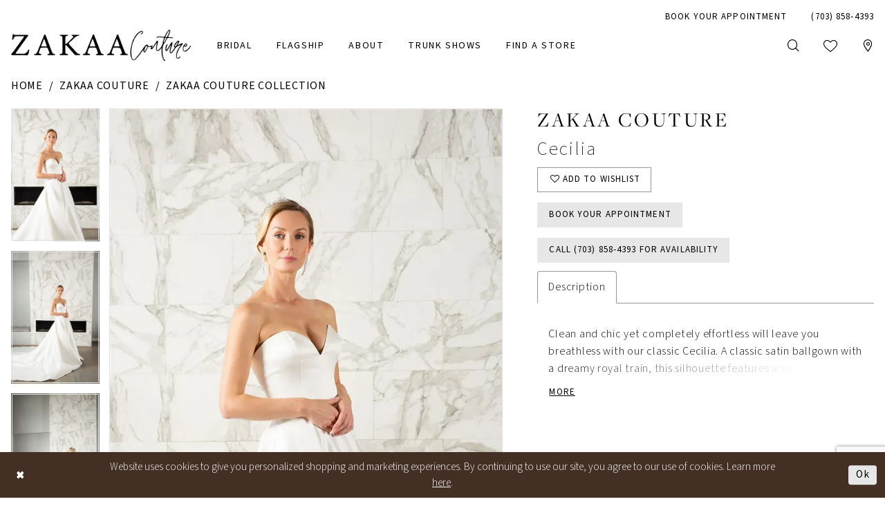

--- FILE ---
content_type: text/html; charset=utf-8
request_url: https://zakaacouture.com/zakaa-couture/zakaa-couture-2024-collection-1/cecilia
body_size: 17791
content:




<!DOCTYPE html>
<html class="" lang="en-US">
<head>
    
<base href="/">
<meta charset="UTF-8">
<meta name="viewport" content="width=device-width, initial-scale=1, maximum-scale=2, user-scalable=0" />
<meta name="format-detection" content="telephone=yes">

    <link rel="apple-touch-icon" sizes="180x180" href="Themes/ZakaaCouture/Content/img/favicon/apple-touch-icon.png">
<link rel="icon" type="image/png" sizes="32x32" href="Themes/ZakaaCouture/Content/img/favicon/favicon-32x32.png">
<link rel="icon" type="image/png" sizes="16x16" href="Themes/ZakaaCouture/Content/img/favicon/favicon-16x16.png">
<link rel="manifest" href="Themes/ZakaaCouture/Content/img/favicon/site.webmanifest">
<link rel="mask-icon" href="Themes/ZakaaCouture/Content/img/favicon/safari-pinned-tab.svg" color="#e7e7e7">
<meta name="msapplication-TileColor" content="#e7e7e7">
<meta name="msapplication-config" content="Themes/ZakaaCouture/Content/img/favicon/browserconfig.xml">
<meta name="theme-color" content="#ffffff">
    <link rel="preconnect" href="https://use.typekit.net" crossorigin="anonymous">
<link rel="preconnect" href="https://p.typekit.net" crossorigin="anonymous">
<link rel="preload" href="https://use.typekit.net/bze4aqn.css" as="style">
<link rel="stylesheet" href="https://use.typekit.net/bze4aqn.css"/>

    
<title>Zakaa Couture Gowns | Zakaa Couture - Cecilia | Zakaa Couture</title>

    <meta property="og:title" content="Zakaa Couture Gowns | Zakaa Couture - Cecilia | Zakaa Couture" />
    <meta property="og:type" content="website" />
    <meta property="og:url" content="https://zakaacouture.com/zakaa-couture/zakaa-couture-2024-collection-1/cecilia"/>
        <meta name="description" content="Zakaa Couture is a fashion designer and creative director based in the USA known for her bridal and ready-to-wear collection. The ZAKAA Couture collections are  timeless, elegant and beautiful. In addition to the high-quality couture craftsmanship of the wedding dresses, the clutches and accessories are exquisite. Style Cecilia" />
        <meta property="og:description" content="Zakaa Couture is a fashion designer and creative director based in the USA known for her bridal and ready-to-wear collection. The ZAKAA Couture collections are  timeless, elegant and beautiful. In addition to the high-quality couture craftsmanship of the wedding dresses, the clutches and accessories are exquisite. Style Cecilia" />
        <meta property="og:image" content="https://dy9ihb9itgy3g.cloudfront.net/products/9511/cecilia/cecilia_f_d.670.webp" />
        <meta name="twitter:image" content="https://dy9ihb9itgy3g.cloudfront.net/products/9511/cecilia/cecilia_f_d.670.webp">
        <meta name="keywords" content="Zakaa Couture, Zakaa Love, Zakaa Separates, Zakaa Accessories, Zakaa couture 2023, Zaka Couture 2022, Bridal Stores in Northern Virginia, Bridal Dresses in Metropolitan DC, Couture Wedding Dresses in Maryland, Wedding Dresses in Fairfax VA, Wedding Dresses in Mclean, VA,Couture Wedding Dresses in Falls Church, VA, Wedding Gowns in Centreville, VA, Wedding Dresses in Rockville, MD, Lace Wedding Dresses in Vienna, VA, Couture Wedding Dresses in Oakton, VA, Couture Wedding Dresses in Reston, VA, Wedding Gowns in Leesburg VA, Bridal Dresses in Mclean VA, Couture Wedding Dresses  in Reston, VA, Bridal Dresses in Northern Virginia, Bridal Gowns in Metropolitan DC, Bridal Dresses in Centreville, VA, Bridal Gowns in Silver Spring, MD, Wedding Dresses in Arlington, VA, Wedding Dresses in Leesburg, VA, Couture Wedding Dresses in Reston, VA, Couture Bridal Dresses Oakton, VA, Couture Wedding Gowns in Rockville, MD, Couture Bridal Gowns in McLean, VA" />
        <meta name="google-site-verification" content="nTef3gELWqHcm1vKT9__bgiOKLGM4be4Q-7YT9I7LpQ" />
        <link rel="canonical" href="https://zakaacouture.com/zakaa-couture/zakaa-couture-2024-collection-1/cecilia" />

    

    <link rel="preload" href="/Content/fonts/syvoicomoon/Syvo-Icomoon.woff?y5043x" as="font" type="font/woff" crossorigin>

    <link rel="stylesheet" type="text/css" href="https://zakaacouture.com/content/theme.min.css?v=20251230121129"/>
    

    



    





<!-- Google tag (gtag.js) -->

<meta name="google-site-verification" content="LngoipQXFtsuw0OZBY4psF6hYyjB1lpnEihPqX4WsiI" />

<script async src="https://www.googletagmanager.com/gtag/js?id=AW-10867247642"></script>
<script>
  window.dataLayer = window.dataLayer || [];
  function gtag(){dataLayer.push(arguments);}
  gtag('js', new Date());

  gtag('config', 'AW-10867247642');
</script>

<!-- Google Tag Manager -->

<script>(function(w,d,s,l,i){w[l]=w[l]||[];w[l].push({'gtm.start':

new Date().getTime(),event:'gtm.js'});var f=d.getElementsByTagName(s)[0],

j=d.createElement(s),dl=l!='dataLayer'?'&l='+l:'';j.async=true;j.src=

'https://www.googletagmanager.com/gtm.js?id='+i+dl;f.parentNode.insertBefore(j,f);

})(window,document,'script','dataLayer','GTM-T2K3S9XN');</script>

<!-- End Google Tag Manager -->
</head>
<body class="page-pdp page-common page-white  ">
    <!--[if lt IE 11]>
      <p class="browsehappy">You are using an <strong>outdated</strong> browser. Please <a href="http://browsehappy.com/">upgrade your browser</a> to improve your experience.</p>
    <![endif]-->
    <div class="hidden-vars" data-vars>
    <div class="breakpoint-xl" data-var-name="breakpoint" data-var-type="xl" data-var-value="width"></div>
    <div class="breakpoint-lg" data-var-name="breakpoint" data-var-type="lg" data-var-value="width"></div>
    <div class="breakpoint-md" data-var-name="breakpoint" data-var-type="md" data-var-value="width"></div>
    <div class="breakpoint-sm" data-var-name="breakpoint" data-var-type="sm" data-var-value="width"></div>
    <div class="color-primary" data-var-name="color" data-var-type="primary" data-var-value="color"></div>
    <div class="color-secondary" data-var-name="color" data-var-type="secondary" data-var-value="color"></div>
</div>
    <!-- Loader -->
    <div id="spinner" class="loader">
        <div class="round">
            <div class="section"></div>
        </div>
    </div>
    <div class="app-container app-container-fix">
        
<div class="primary-block iblock-fix" data-property="fixed-header">
    



    <div class="preheader preheader-main" id="preheader">
        <div class="container">
            <div class="row">
                <div class="preheader-blocks">
                    <a
                       href="/"
                       class="brand-logo hidden-gt-sm"
                       aria-label="Zakaa Couture">
                        <img class="not-invert"
                             src="logos/main-logo?v=2739a3ee-fa1d-c9bb-0c8d-2f146c3b6e07"
                             alt="Zakaa Couture" />
                    </a>
                    <div class="preheader-block preheader-left header-style hidden-gt-sm">
                        <ul role="menu" aria-label="Preheader Menu. Buttons: Hamburger menu">
                            <li role="menuitem" class="hidden-icon">
                                <span class="navbar-toggle menu-item collapsed"
      data-toggle="collapse"
      data-target="#main-navbar"
      role="button"
      aria-label="Toggle Main Navigation Menu"
      aria-controls="main-navbar"
      aria-haspopup="true"
      aria-expanded="false">
    <i class="icomoon icomoon-hamburger-menu"
       aria-hidden="true"></i>
</span>
                            </li>
                        </ul>
                    </div>
                    <div class="preheader-block preheader-right header-style">
                        <ul role="menu"
                            aria-label="Preheader Menu. Buttons: appointments, phone, location, search, appointments">
                                <li role="menuitem" class="hidden-icon hidden-xs hidden-sm">
                                    <a href="appointments" aria-label="Book Your Appointment">
  <i class="icomoon icomoon-calendar"
     aria-hidden="true"></i>
  <span>Book Your Appointment</span>
</a>
                                </li>
                                <li role="menuitem" class="hidden-icon">
                                    <a href="tel:7038584393"
    rel="nofollow" 
    aria-label="Phone Us: (703) 858 4393">
    <i class="icomoon icomoon-phone" aria-hidden="true"></i>
    <span>(703)&nbsp;858&#8209;4393</span>
</a>
                                </li>    
                                <li role="menuitem" class="hidden-gt-sm">
                                    <a href="/store-locator/US"
   aria-label="Visit Location Page">
  <i class="icomoon icomoon-location-pin"
     aria-hidden="true"></i>
</a>
                                </li>
                            <li role="menuitem" class="search-block hidden-gt-sm">
                                <a class="show-search" 
   href="search" 
   aria-haspopup="true" 
   aria-expanded="false" 
   aria-label="Show search">
    <i class="icomoon icomoon-search"
       aria-hidden="true"></i>
</a>

                                <div class="search-holder">
                                    
<div name="search-form"
     role="search"
     aria-label="Search form"
     class="search-form iblock-fix collapsed">
    <div class="search-group ui-widget">
        <div class="search-btn search-btn-left">
            <button type="submit"
                    data-trigger="search"
                    aria-label="Submit Search">
                <i class="icomoon icomoon-search"
                   aria-hidden="true"></i>
            </button>
        </div>
        <div class="search-btn search-btn-right">
            <button type="button"
                    class="close-search-form"
                    aria-label="Close Search">
                <i class="icomoon icomoon-close-x"
                   aria-hidden="true"></i>
            </button> 
        </div>
        <input type="search"
               name="query"
               class="ui-autocomplete-input"
               placeholder="search…"
               aria-label="Enter Search Text"
               data-property="search"
               autocomplete="off">
    </div>
</div>
                                </div>
                            </li>
                                <li role="menuitem" class="hidden-gt-sm">
                                    <a href="appointments" aria-label="Book Your Appointment">
  <i class="icomoon icomoon-calendar"
     aria-hidden="true"></i>
  <span>Book Your Appointment</span>
</a>
                                </li>    
                        </ul>
                    </div>
                </div>
            </div>
        </div>
    </div>
    <header class="header iblock-fix" id="header">
        <div class="container"> 
            <div class="row">
                <div class="header-blocks clearfix">
                    <a
                       href="/"
                       class="brand-logo hidden-xs hidden-sm"
                       aria-label="Zakaa Couture">
                        <img class="not-invert"
                             src="logos/main-logo?v=2739a3ee-fa1d-c9bb-0c8d-2f146c3b6e07"
                             alt="Zakaa Couture" />
                        <img class="invert"
                             src="logos/inverted-logo?v=10aa4fcc-9261-95ce-5be8-ffd33d5e624d"
                             alt="Zakaa Couture" />
                    </a>
                    <div class="header-block header-center header-style">
                        <div class="header-navbar">
                            

<div id="main-navbar" class="navbar-collapse main-navbar main-navbar-extended collapse">
    <div class="main-navbar-extended-contents">
        
<div class="main-navbar-extended-header hidden-gt-sm">
    <div class="main-navbar-extended-header-search">
        
<div name="search-form"
     role="search"
     aria-label="Search form"
     class="search-form iblock-fix collapsed">
    <div class="search-group ui-widget">
        <div class="search-btn search-btn-left">
            <button type="submit"
                    data-trigger="search"
                    aria-label="Submit Search">
                <i class="icomoon icomoon-search"
                   aria-hidden="true"></i>
            </button>
        </div>
        <div class="search-btn search-btn-right">
            <button type="button"
                    class="close-search-form"
                    aria-label="Close Search">
                <i class="icomoon icomoon-close-x"
                   aria-hidden="true"></i>
            </button> 
        </div>
        <input type="search"
               name="query"
               class="ui-autocomplete-input"
               placeholder="search…"
               aria-label="Enter Search Text"
               data-property="search"
               autocomplete="off">
    </div>
</div>
    </div>
</div>
        
<div class="main-navbar-extended-body">
    




<nav class="common-navbar" role="navigation" id="common-navbar" aria-label="Main Navigation">
    <span
          class="close-navbar close-btn "
          data-toggle="collapse"
          data-target="#main-navbar"
          role="button"
          tabindex="0"
          aria-controls="main-navbar"
          aria-haspopup="true"
          aria-expanded="false"
          aria-label="Close Navbar">
    </span>

            <ul role="menubar" aria-label="Main Navigation Menu">
                    <li role="none" data-menu-item>
                        <a class="navbar-item" role="menuitem" tabindex="0" aria-haspopup="false" aria-expanded="false" href="/zakaa-couture" rel="" target="">
                            <span>Bridal</span>
                            <i class="sign" aria-hidden="true"></i>
                        </a>
                    </li>
                    <li role="none" data-menu-item>
                        <a class="navbar-item" role="menuitem" tabindex="-1" aria-haspopup="false" aria-expanded="false" href="flagship-atelier" rel="" target="">
                            <span>Flagship</span>
                            <i class="sign" aria-hidden="true"></i>
                        </a>
                    </li>
                    <li role="none" data-menu-item>
                            <input type="checkbox" autocomplete="off" 
                                   data-trigger="menu-opener"
                                   tabindex="-1"
                                   aria-label="Toggle About Sub Menu"/>
                        <a class="navbar-item" role="menuitem" tabindex="-1" aria-haspopup="true" aria-expanded="false" href="about-us" rel="" target="">
                            <span>About</span>
                            <i class="sign" aria-hidden="true"></i>
                        </a>
                            <ul role="menu"
                                aria-label="About Sub Menu"
                                class="common-sub-menu">
                                
        <li role="none"
            data-menu-item="empty">
                <input type="checkbox"
                       autocomplete="off"
                       data-trigger="menu-opener"
                       tabindex="-1"
                       aria-label="Toggle Sub Menu"/>
                <ul role="menu"
                    aria-label=" Sub Menu">
                    
        <li role="none"
            data-menu-item="">
                <a class="navbar-item" role="menuitem" tabindex="0" aria-haspopup="false" aria-expanded="false" href="meet-the-designer" rel="" target="">
                    <span>Meet the Designer</span>
                    <i class="sign" aria-hidden="true"></i>
                </a>
        </li>        
        <li role="none"
            data-menu-item="">
                <a class="navbar-item" role="menuitem" tabindex="-1" aria-haspopup="false" aria-expanded="false" href="about-us" rel="" target="">
                    <span>About Us</span>
                    <i class="sign" aria-hidden="true"></i>
                </a>
        </li>        
        <li role="none"
            data-menu-item="">
                <a class="navbar-item" role="menuitem" tabindex="-1" aria-haspopup="false" aria-expanded="false" href="customizations" rel="" target="">
                    <span>Customizations</span>
                    <i class="sign" aria-hidden="true"></i>
                </a>
        </li>        
        <li role="none"
            data-menu-item="">
                <a class="navbar-item" role="menuitem" tabindex="-1" aria-haspopup="false" aria-expanded="false" href="customization-journey" rel="" target="">
                    <span>Customization Journey</span>
                    <i class="sign" aria-hidden="true"></i>
                </a>
        </li>        
        <li role="none"
            data-menu-item="">
                <a class="navbar-item" role="menuitem" tabindex="-1" aria-haspopup="false" aria-expanded="false" href="why-brides-choose-zakaa" rel="" target="">
                    <span>Why Brides Choose ZAKAA</span>
                    <i class="sign" aria-hidden="true"></i>
                </a>
        </li>        
        <li role="none"
            data-menu-item="">
                <a class="navbar-item" role="menuitem" tabindex="-1" aria-haspopup="false" aria-expanded="false" href="real-brides" rel="" target="">
                    <span>Zakaa Brides</span>
                    <i class="sign" aria-hidden="true"></i>
                </a>
        </li>        
        <li role="none"
            data-menu-item="">
                <a class="navbar-item" role="menuitem" tabindex="-1" aria-haspopup="false" aria-expanded="false" href="faq" rel="" target="">
                    <span>Frequently Asked Questions</span>
                    <i class="sign" aria-hidden="true"></i>
                </a>
        </li>        
        <li role="none"
            data-menu-item="">
                <a class="navbar-item" role="menuitem" tabindex="-1" aria-haspopup="false" aria-expanded="false" href="testimonials" rel="" target="">
                    <span>Testimonials</span>
                    <i class="sign" aria-hidden="true"></i>
                </a>
        </li>        
        <li role="none"
            data-menu-item="">
                <a class="navbar-item" role="menuitem" tabindex="-1" aria-haspopup="false" aria-expanded="false" href="/blog" rel="" target="">
                    <span>Blog</span>
                    <i class="sign" aria-hidden="true"></i>
                </a>
        </li>        
        <li role="none"
            data-menu-item="">
                <a class="navbar-item" role="menuitem" tabindex="-1" aria-haspopup="false" aria-expanded="false" href="/events" rel="" target="">
                    <span>Events</span>
                    <i class="sign" aria-hidden="true"></i>
                </a>
        </li>        

                </ul>
        </li>        

                            </ul>                                
                    </li>
                    <li role="none" data-menu-item>
                        <a class="navbar-item" role="menuitem" tabindex="-1" aria-haspopup="false" aria-expanded="false" href="trunk-shows" rel="" target="">
                            <span>Trunk Shows</span>
                            <i class="sign" aria-hidden="true"></i>
                        </a>
                    </li>
                    <li role="none" data-menu-item>
                        <a class="navbar-item" role="menuitem" tabindex="-1" aria-haspopup="false" aria-expanded="false" href="/store-locator/US" rel="" target="">
                            <span>Find A Store</span>
                            <i class="sign" aria-hidden="true"></i>
                        </a>
                    </li>
            </ul>
</nav>



</div>
        
<div class="main-navbar-extended-footer hidden-gt-sm">
    <div class="main-navbar-extended-footer-icons">
        <ul>
                    <li>
                        <a href="/wishlist">
                            <i class="icon-syvo icon-heart-o" aria-hidden="true"></i>
                            <span>Wishlist</span>
                        </a>
                    </li>
                <li>
                    <a href="/login">
                        <i class="icon-syvo icon-user-o" aria-hidden="true"></i>
                        <span>Sign In</span>
                    </a>
                </li>
                <li>
                    <a href="/register">
                        <i class="icon-syvo icon-user-o" aria-hidden="true"><span>+</span></i>
                        <span>Sign Up</span>
                    </a>
                </li>
        </ul>
    </div>
</div>
    </div>
    
<div class="main-navbar-extended-overlay" data-toggle="collapse" data-target="#main-navbar" aria-haspopup="false" aria-expanded="false" aria-hidden="true"></div>
</div>
                        </div>
                    </div>
                    <div class="header-block header-right header-style hidden-xs hidden-sm">
                        <ul role="menu" aria-label="Header Menu. Buttons: search, wishlist, location">
                            <li role="menuitem" class="search-block">
                                <a class="show-search" 
   href="search" 
   aria-haspopup="true" 
   aria-expanded="false" 
   aria-label="Show search">
    <i class="icomoon icomoon-search"
       aria-hidden="true"></i>
</a>

                                <div class="search-holder">
                                    
<div name="search-form"
     role="search"
     aria-label="Search form"
     class="search-form iblock-fix collapsed">
    <div class="search-group ui-widget">
        <div class="search-btn search-btn-left">
            <button type="submit"
                    data-trigger="search"
                    aria-label="Submit Search">
                <i class="icomoon icomoon-search"
                   aria-hidden="true"></i>
            </button>
        </div>
        <div class="search-btn search-btn-right">
            <button type="button"
                    class="close-search-form"
                    aria-label="Close Search">
                <i class="icomoon icomoon-close-x"
                   aria-hidden="true"></i>
            </button> 
        </div>
        <input type="search"
               name="query"
               class="ui-autocomplete-input"
               placeholder="search…"
               aria-label="Enter Search Text"
               data-property="search"
               autocomplete="off">
    </div>
</div>
                                </div>
                            </li>
                            <li role="menuitem">
                                <a href="/wishlist"
   aria-label="Visit Wishlist Page">
    <i class="icomoon icomoon-heart"
       aria-hidden="true"></i>
</a>
                            </li>
                                <li role="menuitem">
                                    <a href="/store-locator/US"
   aria-label="Visit Location Page">
  <i class="icomoon icomoon-location-pin"
     aria-hidden="true"></i>
</a>
                                </li>    
                        </ul>
                    </div>
                </div>
            </div>
        </div>
    </header>
</div>
        


        <div class="main-content" id="main">
            



<div class="details-cmp common-cmp bootstrap-iso iblock-fix">

    

<section class="section-breadcrumbs">
    <div class="container">
        <div class="row">
            <div class="common-breadcrumbs">
                <ul>
                        <li>
                                <a class=""
                                   href="/">Home</a>

                        </li>
                        <li>
                                <a class=""
                                   href="/zakaa-couture">Zakaa Couture</a>

                        </li>
                        <li>
                                <a class=""
                                   href="/zakaa-couture/zakaa-couture-2024-collection-1">Zakaa Couture Collection</a>

                        </li>
                </ul>
            </div>
        </div>

    </div>
</section>

    <section class="section-product" data-product-id="93">
        <div class="container">
            <div class="row">
                <div class="product-bio">
                    <div class="product-detailed clearfix iblock-fix">
                        <div class="product-info product-visual">

                            




<div class="product-media">
    

    <div class="product-views clearfix" data-property="parent">
        <span role="heading" aria-level="2" class="sr-only">Products Views Carousel</span>
        <a href="#products-views-skip" title="Skip to end" class="sr-only sr-only-focusable" 
           data-trigger="scroll-to" data-target="#products-views-skip">Skip to end</a>
        

<div class="product-view previews">
        <div class="list" data-list="previews" aria-label="Zakaa Couture Cecilia thumbnail list">

                    <div class="list-item">
                        <div class="preview has-background"
                             style="background-image: url('https://dy9ihb9itgy3g.cloudfront.net/products/9511/cecilia/cecilia_f_d.340.webp')"
                             data-trigger="color-filter-all"
                             data-value-id="">
                            <img src="https://dy9ihb9itgy3g.cloudfront.net/products/9511/cecilia/cecilia_f_d.340.webp" alt="Zakaa Couture Cecilia #0 default frontface vertical thumbnail"/>
                        </div>
                    </div>
                    <div class="list-item">
                        <div class="preview has-background"
                             style="background-image: url('https://dy9ihb9itgy3g.cloudfront.net/products/9511/cecilia/cecilia_f_1.340.webp')"
                             data-trigger="color-filter-all"
                             data-value-id="">
                            <img src="https://dy9ihb9itgy3g.cloudfront.net/products/9511/cecilia/cecilia_f_1.340.webp" alt="Zakaa Couture Cecilia #1 frontface vertical thumbnail"/>
                        </div>
                    </div>
                    <div class="list-item">
                        <div class="preview has-background"
                             style="background-image: url('https://dy9ihb9itgy3g.cloudfront.net/products/9511/cecilia/cecilia_f_b.340.webp')"
                             data-trigger="color-filter-all"
                             data-value-id="">
                            <img src="https://dy9ihb9itgy3g.cloudfront.net/products/9511/cecilia/cecilia_f_b.340.webp" alt="Zakaa Couture Cecilia #2 default frontface backface vertical thumbnail"/>
                        </div>
                    </div>
                    <div class="list-item">
                        <div class="preview has-background"
                             style="background-image: url('https://dy9ihb9itgy3g.cloudfront.net/products/9511/cecilia/cecilia_b.340.webp')"
                             data-trigger="color-filter-all"
                             data-value-id="">
                            <img src="https://dy9ihb9itgy3g.cloudfront.net/products/9511/cecilia/cecilia_b.340.webp" alt="Zakaa Couture Cecilia #3 backface vertical thumbnail"/>
                        </div>
                    </div>
                    <div class="list-item">
                        <div class="preview has-background"
                             style="background-image: url('https://dy9ihb9itgy3g.cloudfront.net/products/9511/cecilia/cecilia_f_c.340.webp')"
                             data-trigger="color-filter-all"
                             data-value-id="">
                            <img src="https://dy9ihb9itgy3g.cloudfront.net/products/9511/cecilia/cecilia_f_c.340.webp" alt="Zakaa Couture Cecilia #4 frontface vertical cropped thumbnail"/>
                        </div>
                    </div>
        </div>
</div>
        

<div class="product-view overviews common-videolist">

        <div class="list" data-list="overviews" data-slick>
                    <div class="list-item slick-current">
                        <div class="overview"
                             data-lazy-background
                             data-value-id=""
                             data-related-image="false">
                            <a href="https://dy9ihb9itgy3g.cloudfront.net/products/9511/cecilia/cecilia_f_d.2000.webp"
                               class="MagicZoom overview-media" data-options="lazyZoom: true; textClickZoomHint: Click to zoom"
                               aria-label="Full size Zakaa Couture Cecilia #0 default frontface vertical picture">
                                <img data-lazy="https://dy9ihb9itgy3g.cloudfront.net/products/9511/cecilia/cecilia_f_d.740.webp" 
                                     alt="Zakaa Couture Cecilia #0 default frontface vertical picture"/>
                            </a>
                        </div>
                    </div>
                    <div class="list-item ">
                        <div class="overview"
                             data-lazy-background
                             data-value-id=""
                             data-related-image="false">
                            <a href="https://dy9ihb9itgy3g.cloudfront.net/products/9511/cecilia/cecilia_f_1.2000.webp"
                               class="MagicZoom overview-media" data-options="lazyZoom: true; textClickZoomHint: Click to zoom"
                               aria-label="Full size Zakaa Couture Cecilia #1 frontface vertical picture">
                                <img data-lazy="https://dy9ihb9itgy3g.cloudfront.net/products/9511/cecilia/cecilia_f_1.740.webp" 
                                     alt="Zakaa Couture Cecilia #1 frontface vertical picture"/>
                            </a>
                        </div>
                    </div>
                    <div class="list-item ">
                        <div class="overview"
                             data-lazy-background
                             data-value-id=""
                             data-related-image="false">
                            <a href="https://dy9ihb9itgy3g.cloudfront.net/products/9511/cecilia/cecilia_f_b.2000.webp"
                               class="MagicZoom overview-media" data-options="lazyZoom: true; textClickZoomHint: Click to zoom"
                               aria-label="Full size Zakaa Couture Cecilia #2 default frontface backface vertical picture">
                                <img data-lazy="https://dy9ihb9itgy3g.cloudfront.net/products/9511/cecilia/cecilia_f_b.740.webp" 
                                     alt="Zakaa Couture Cecilia #2 default frontface backface vertical picture"/>
                            </a>
                        </div>
                    </div>
                    <div class="list-item ">
                        <div class="overview"
                             data-lazy-background
                             data-value-id=""
                             data-related-image="false">
                            <a href="https://dy9ihb9itgy3g.cloudfront.net/products/9511/cecilia/cecilia_b.2000.webp"
                               class="MagicZoom overview-media" data-options="lazyZoom: true; textClickZoomHint: Click to zoom"
                               aria-label="Full size Zakaa Couture Cecilia #3 backface vertical picture">
                                <img data-lazy="https://dy9ihb9itgy3g.cloudfront.net/products/9511/cecilia/cecilia_b.740.webp" 
                                     alt="Zakaa Couture Cecilia #3 backface vertical picture"/>
                            </a>
                        </div>
                    </div>
                    <div class="list-item ">
                        <div class="overview"
                             data-lazy-background
                             data-value-id=""
                             data-related-image="false">
                            <a href="https://dy9ihb9itgy3g.cloudfront.net/products/9511/cecilia/cecilia_f_c.2000.webp"
                               class="MagicZoom overview-media" data-options="lazyZoom: true; textClickZoomHint: Click to zoom"
                               aria-label="Full size Zakaa Couture Cecilia #4 frontface vertical cropped picture">
                                <img data-lazy="https://dy9ihb9itgy3g.cloudfront.net/products/9511/cecilia/cecilia_f_c.740.webp" 
                                     alt="Zakaa Couture Cecilia #4 frontface vertical cropped picture"/>
                            </a>
                        </div>
                    </div>
        </div>
    
    <div class="controls">
        <div class="list">
            <div class="list-item">
            </div>
        </div>
    </div>

    

</div>
        <div id="products-views-skip" class="sr-only" tabindex="-1">Products Views Carousel End</div>
    </div>

</div>

<div class="visual-dots dots-placeholder"></div>

<div class="social-networks social-share social-share-single">
    <ul>
        <li>
            <span class="share-title">
                Share:
            </span>
        </li>
                    <li style="display: none;">
                        <a href="https://www.pinterest.com/zakaa/"
                           data-property="pinterest-share"
                           data-placement="Social group"
                           target="_blank" title="Pinterest" aria-label="Share using Pinterest">
                            <i class="fa fa-pinterest-p" aria-hidden="true"></i>
                        </a>
                    </li>
                    <li style="display: none;">
                        <a href="https://x.com/ZAKAACOUTURE"
                           data-property="x-share"
                           data-placement="Social group"
                           target="_blank" title="X" aria-label="Share using X">
                            <i class="icon-syvo icon-x-twitter" aria-hidden="true"></i>
                        </a>
                    </li>
        
    </ul>
</div>




                        </div>
                        <div class="product-info product-sheet" data-property="product-details">

                            


<div class="product-heading">
    <div class="option name">
        
    <h1 role="heading" aria-level="1">
        Zakaa Couture
    </h1>

    <h3 role="heading" aria-level="2">
        Cecilia
    </h3>


    </div>
    

</div>




    <div class="product-dynamic">
        
        
    </div>



<div class="product-actions" aria-live="polite" aria-label="Product buttons. Cart and Wishlist buttons state depends on color/size combination chosen">
    <div class="option buttons-block">


    <div class="relative-container">
        <div class="cart-hint" data-property="cart-tooltip">
    <a href="#" class="cart-hint-close" data-trigger="cart-tooltip-close" aria-label="Close ship date tooltip"><span aria-hidden="true">&#10006;</span></a>
    <div class="cart-hint-header">
        <span class="h5" data-change="cart-tooltip-header">Ship date:</span>
    </div>
    <div class="cart-hint-body">
        <p data-change="cart-tooltip-text"></p>
    </div>
    <div class="cart-hint-arrow"></div>
</div>
        <a href="javascript:void(0);" class="btn btn-success-invert btn__add-wishlist" data-property="add-wishlist" data-value="true">
            <i class="fa fa-heart-o btn__add-wishlist__icon" aria-hidden="true"></i>
            <span class="btn__add-wishlist__title">Add to Wishlist</span>
            <i class="fa fa-check btn__add-wishlist__icon--active" aria-hidden="true"></i>
            <span class="btn__add-wishlist__title--active">Added To Wishlist</span>
        </a>
    </div>
    <a href="appointments" class="btn btn-success" data-property="book-appointment" >
        Book Your Appointment
    </a>
    <a href="tel:7038584393" data-property="cart-call" data-value="true"
       class="btn btn-success text-uppercase hide">
        Call (703)&nbsp;858&#8209;4393 for Availability
    </a>
    

    </div>
</div>






    <div class="product-attributes">
        <div class="option description">
            


    <div class="tabs tabs-description">
        <ul class="nav nav-tabs">
                <li class="active">
                    <a data-toggle="tab" href="#description" class="option-title">Description</a>
                </li>
        </ul>
        <div class="tab-content">
                <div id="description" class="tab-pane fade in active">
                    <div class="product-detailed-description theme-typo" data-property="description">
                        Clean and chic yet completely effortless will leave you breathless with our classic Cecilia. A classic satin ballgown with a dreamy royal train, this silhouette features a sweetheart neckline, highlighting your neck and shoulders beautifully.
                    </div>
                    <a href="javascript:void(0);" class="btn btn-link"
                       data-property="more" role="button" aria-label="Toggle expanded description">
                    </a>
                </div>


        </div>
    </div>

        </div>
    </div>




                        </div>
                    </div>

                    


                </div>
            </div>
        </div>
    </section>


    


    <section class="section-header">
        <div class="container">
            <div class="row">
                <div class="header">
                    <h2>Related Products</h2>
                </div>
            </div>
        </div>
    </section>
    <section class="section-recommended section-related" aria-label="Related Products">
        <span role="heading" aria-level="2" class="sr-only">Related Products Carousel</span>
        <a href="#related-products-skip" title="Skip to end" class="sr-only sr-only-focusable"
           data-trigger="scroll-to" data-target="#related-products-skip">Skip to end</a>
        <div class="container">
            <div class="row">
                <div class="recommended-products related-products" data-property="related-products">
                        
    <div class="product-list  prices-hidden colors-hidden" aria-label="Product List" data-property="product-list">
        <div class="list" data-list="products">

                    <div class="list-item" data-layout-width>
                        
<div class="product " data-property="parent" data-product-id="139">

    <div class="product-content product-content-visual clearfix">
       


    <a href="/zakaa-couture/zakaa-couture-2024-collection-1/selene" class="product-images" data-link="product-images" 
       role="presentation" 
       tabindex="-1" 
       aria-label="Visit Selene Page">
        <div class="list" data-list="product-images" role="list">
            <div class="list-item" role="listitem">
                


<div class="product-image product-image-default has-background" data-img="default" data-lazy-load="bg" data-src="https://dy9ihb9itgy3g.cloudfront.net/products/13102/selene/selene__d_f.740.webp" style="background-image: url(&#x27;Themes/Common/Content/img/no-image.png&#x27;)" data-related-image="false"><img alt="Selene Default Thumbnail Image" height="1151" src="Themes/Common/Content/img/no-image.png" width="740" /></div>


            </div>
        </div>
    </a>

        
        

    </div>
    
    <div class="product-content product-content-brief clearfix">

        
        <div class="product-brief">

            <a href="/zakaa-couture/zakaa-couture-2024-collection-1/selene" data-link="product-title" class="product-brief-content product-brief-content-title">
                <div class="product-title">
    <div class="title title-small" title="Selene">
        <h4 role="presentation" aria-level="4">
            <span data-layout-font>Selene</span>
        </h4>
</div>
</div>
            </a>

            


        </div>
    </div>
</div>
                    </div>
                    <div class="list-item" data-layout-width>
                        
<div class="product " data-property="parent" data-product-id="140">

    <div class="product-content product-content-visual clearfix">
       


    <a href="/zakaa-couture/zakaa-couture-2024-collection-1/tara" class="product-images" data-link="product-images" 
       role="presentation" 
       tabindex="-1" 
       aria-label="Visit Tara Page">
        <div class="list" data-list="product-images" role="list">
            <div class="list-item" role="listitem">
                


<div class="product-image product-image-default has-background" data-img="default" data-lazy-load="bg" data-src="https://dy9ihb9itgy3g.cloudfront.net/products/2731/tara/tara___&#x2B;(2).740.jpg" style="background-image: url(&#x27;Themes/Common/Content/img/no-image.png&#x27;)" data-related-image="false"><img alt="Tara Default Thumbnail Image" height="1151" src="Themes/Common/Content/img/no-image.png" width="740" /></div>


            </div>
        </div>
    </a>

        
        

    </div>
    
    <div class="product-content product-content-brief clearfix">

        
        <div class="product-brief">

            <a href="/zakaa-couture/zakaa-couture-2024-collection-1/tara" data-link="product-title" class="product-brief-content product-brief-content-title">
                <div class="product-title">
    <div class="title title-small" title="Tara">
        <h4 role="presentation" aria-level="4">
            <span data-layout-font>Tara</span>
        </h4>
</div>
</div>
            </a>

            


        </div>
    </div>
</div>
                    </div>
                    <div class="list-item" data-layout-width>
                        
<div class="product " data-property="parent" data-product-id="249">

    <div class="product-content product-content-visual clearfix">
       


    <a href="/zakaa-couture/zakaa-couture-2024-collection-1/sosana" class="product-images" data-link="product-images" 
       role="presentation" 
       tabindex="-1" 
       aria-label="Visit Sosana Page">
        <div class="list" data-list="product-images" role="list">
            <div class="list-item" role="listitem">
                


<div class="product-image product-image-default has-background" data-img="default" data-lazy-load="bg" data-src="https://dy9ihb9itgy3g.cloudfront.net/products/$uploads/products/10297/sosana/sosana__1.740.webp" style="background-image: url(&#x27;Themes/Common/Content/img/no-image.png&#x27;)" data-related-image="false"><img alt="Sosana Default Thumbnail Image" height="1151" src="Themes/Common/Content/img/no-image.png" width="740" /></div>


            </div>
        </div>
    </a>

        
        

    </div>
    
    <div class="product-content product-content-brief clearfix">

        
        <div class="product-brief">

            <a href="/zakaa-couture/zakaa-couture-2024-collection-1/sosana" data-link="product-title" class="product-brief-content product-brief-content-title">
                <div class="product-title">
    <div class="title title-small" title="Sosana">
        <h4 role="presentation" aria-level="4">
            <span data-layout-font>Sosana</span>
        </h4>
</div>
</div>
            </a>

            


        </div>
    </div>
</div>
                    </div>
                    <div class="list-item" data-layout-width>
                        
<div class="product " data-property="parent" data-product-id="108">

    <div class="product-content product-content-visual clearfix">
       


    <a href="/zakaa-couture/zakaa-couture-2024-collection-1/scarlet-wings" class="product-images" data-link="product-images" 
       role="presentation" 
       tabindex="-1" 
       aria-label="Visit Scarlet Wings Page">
        <div class="list" data-list="product-images" role="list">
            <div class="list-item" role="listitem">
                


<div class="product-image product-image-default has-background" data-img="default" data-lazy-load="bg" data-src="https://dy9ihb9itgy3g.cloudfront.net/products/9511/scarletwings/scarletwings_f_d.740.webp" style="background-image: url(&#x27;Themes/Common/Content/img/no-image.png&#x27;)" data-related-image="false"><img alt="Scarlet Wings Default Thumbnail Image" height="1151" src="Themes/Common/Content/img/no-image.png" width="740" /></div>


            </div>
        </div>
    </a>

        
        

    </div>
    
    <div class="product-content product-content-brief clearfix">

        
        <div class="product-brief">

            <a href="/zakaa-couture/zakaa-couture-2024-collection-1/scarlet-wings" data-link="product-title" class="product-brief-content product-brief-content-title">
                <div class="product-title">
    <div class="title title-small" title="Scarlet Wings">
        <h4 role="presentation" aria-level="4">
            <span data-layout-font>Scarlet Wings</span>
        </h4>
</div>
</div>
            </a>

            


        </div>
    </div>
</div>
                    </div>
                    <div class="list-item" data-layout-width>
                        
<div class="product " data-property="parent" data-product-id="107">

    <div class="product-content product-content-visual clearfix">
       


    <a href="/zakaa-couture/zakaa-couture-2024-collection-1/scarlet" class="product-images" data-link="product-images" 
       role="presentation" 
       tabindex="-1" 
       aria-label="Visit Scarlet Page">
        <div class="list" data-list="product-images" role="list">
            <div class="list-item" role="listitem">
                


<div class="product-image product-image-default has-background" data-img="default" data-lazy-load="bg" data-src="https://dy9ihb9itgy3g.cloudfront.net/products/9561/scarlet/scarlet_9.740.webp" style="background-image: url(&#x27;Themes/Common/Content/img/no-image.png&#x27;)" data-related-image="false"><img alt="Scarlet Default Thumbnail Image" height="1151" src="Themes/Common/Content/img/no-image.png" width="740" /></div>


            </div>
        </div>
    </a>

        
        

    </div>
    
    <div class="product-content product-content-brief clearfix">

        
        <div class="product-brief">

            <a href="/zakaa-couture/zakaa-couture-2024-collection-1/scarlet" data-link="product-title" class="product-brief-content product-brief-content-title">
                <div class="product-title">
    <div class="title title-small" title="Scarlet">
        <h4 role="presentation" aria-level="4">
            <span data-layout-font>Scarlet</span>
        </h4>
</div>
</div>
            </a>

            


        </div>
    </div>
</div>
                    </div>
                    <div class="list-item" data-layout-width>
                        
<div class="product " data-property="parent" data-product-id="138">

    <div class="product-content product-content-visual clearfix">
       


    <a href="/zakaa-couture/zakaa-couture-2024-collection-1/royale" class="product-images" data-link="product-images" 
       role="presentation" 
       tabindex="-1" 
       aria-label="Visit Royale Page">
        <div class="list" data-list="product-images" role="list">
            <div class="list-item" role="listitem">
                


<div class="product-image product-image-default has-background" data-img="default" data-lazy-load="bg" data-src="https://dy9ihb9itgy3g.cloudfront.net/products/2743/royale/royale_f_d.740.webp" style="background-image: url(&#x27;Themes/Common/Content/img/no-image.png&#x27;)" data-related-image="false"><img alt="Royale Default Thumbnail Image" height="1151" src="Themes/Common/Content/img/no-image.png" width="740" /></div>


            </div>
        </div>
    </a>

        
        

    </div>
    
    <div class="product-content product-content-brief clearfix">

        
        <div class="product-brief">

            <a href="/zakaa-couture/zakaa-couture-2024-collection-1/royale" data-link="product-title" class="product-brief-content product-brief-content-title">
                <div class="product-title">
    <div class="title title-small" title="Royale">
        <h4 role="presentation" aria-level="4">
            <span data-layout-font>Royale</span>
        </h4>
</div>
</div>
            </a>

            


        </div>
    </div>
</div>
                    </div>
                    <div class="list-item" data-layout-width>
                        
<div class="product " data-property="parent" data-product-id="246">

    <div class="product-content product-content-visual clearfix">
       


    <a href="/zakaa-couture/zakaa-couture-2024-collection-1/rio" class="product-images" data-link="product-images" 
       role="presentation" 
       tabindex="-1" 
       aria-label="Visit Rio Page">
        <div class="list" data-list="product-images" role="list">
            <div class="list-item" role="listitem">
                


<div class="product-image product-image-default has-background" data-img="default" data-lazy-load="bg" data-src="https://dy9ihb9itgy3g.cloudfront.net/products/$uploads/products/10297/geneve/geneve__3.740.webp" style="background-image: url(&#x27;Themes/Common/Content/img/no-image.png&#x27;)" data-related-image="false"><img alt="Rio Default Thumbnail Image" height="1151" src="Themes/Common/Content/img/no-image.png" width="740" /></div>


            </div>
        </div>
    </a>

        
        

    </div>
    
    <div class="product-content product-content-brief clearfix">

        
        <div class="product-brief">

            <a href="/zakaa-couture/zakaa-couture-2024-collection-1/rio" data-link="product-title" class="product-brief-content product-brief-content-title">
                <div class="product-title">
    <div class="title title-small" title="Rio">
        <h4 role="presentation" aria-level="4">
            <span data-layout-font>Rio</span>
        </h4>
</div>
</div>
            </a>

            


        </div>
    </div>
</div>
                    </div>
                    <div class="list-item" data-layout-width>
                        
<div class="product " data-property="parent" data-product-id="106">

    <div class="product-content product-content-visual clearfix">
       


    <a href="/zakaa-couture/zakaa-couture-2024-collection-1/rigel" class="product-images" data-link="product-images" 
       role="presentation" 
       tabindex="-1" 
       aria-label="Visit Rigel Page">
        <div class="list" data-list="product-images" role="list">
            <div class="list-item" role="listitem">
                


<div class="product-image product-image-default has-background" data-img="default" data-lazy-load="bg" data-src="https://dy9ihb9itgy3g.cloudfront.net/products/9511/rigel/rigel_f_d.740.webp" style="background-image: url(&#x27;Themes/Common/Content/img/no-image.png&#x27;)" data-related-image="false"><img alt="Rigel Default Thumbnail Image" height="1151" src="Themes/Common/Content/img/no-image.png" width="740" /></div>


            </div>
        </div>
    </a>

        
        

    </div>
    
    <div class="product-content product-content-brief clearfix">

        
        <div class="product-brief">

            <a href="/zakaa-couture/zakaa-couture-2024-collection-1/rigel" data-link="product-title" class="product-brief-content product-brief-content-title">
                <div class="product-title">
    <div class="title title-small" title="Rigel">
        <h4 role="presentation" aria-level="4">
            <span data-layout-font>Rigel</span>
        </h4>
</div>
</div>
            </a>

            


        </div>
    </div>
</div>
                    </div>
                    <div class="list-item" data-layout-width>
                        
<div class="product " data-property="parent" data-product-id="189">

    <div class="product-content product-content-visual clearfix">
       


    <a href="/zakaa-couture/zakaa-couture-2024-collection-1/princess-lily" class="product-images" data-link="product-images" 
       role="presentation" 
       tabindex="-1" 
       aria-label="Visit Princess Lily Page">
        <div class="list" data-list="product-images" role="list">
            <div class="list-item" role="listitem">
                


<div class="product-image product-image-default has-background" data-img="default" data-lazy-load="bg" data-src="https://dy9ihb9itgy3g.cloudfront.net/products/9511/princesslily/princesslily_f_d.740.webp" style="background-image: url(&#x27;Themes/Common/Content/img/no-image.png&#x27;)" data-related-image="false"><img alt="Princess Lily Default Thumbnail Image" height="1151" src="Themes/Common/Content/img/no-image.png" width="740" /></div>


            </div>
        </div>
    </a>

        
        

    </div>
    
    <div class="product-content product-content-brief clearfix">

        
        <div class="product-brief">

            <a href="/zakaa-couture/zakaa-couture-2024-collection-1/princess-lily" data-link="product-title" class="product-brief-content product-brief-content-title">
                <div class="product-title">
    <div class="title title-small" title="Princess Lily">
        <h4 role="presentation" aria-level="4">
            <span data-layout-font>Princess Lily</span>
        </h4>
</div>
</div>
            </a>

            


        </div>
    </div>
</div>
                    </div>
                    <div class="list-item" data-layout-width>
                        
<div class="product " data-property="parent" data-product-id="104">

    <div class="product-content product-content-visual clearfix">
       


    <a href="/zakaa-couture/zakaa-couture-2024-collection-1/nova" class="product-images" data-link="product-images" 
       role="presentation" 
       tabindex="-1" 
       aria-label="Visit Nova Page">
        <div class="list" data-list="product-images" role="list">
            <div class="list-item" role="listitem">
                


<div class="product-image product-image-default has-background" data-img="default" data-lazy-load="bg" data-src="https://dy9ihb9itgy3g.cloudfront.net/products/9511/nova/nova_f_d.740.webp" style="background-image: url(&#x27;Themes/Common/Content/img/no-image.png&#x27;)" data-related-image="false"><img alt="Nova Default Thumbnail Image" height="1151" src="Themes/Common/Content/img/no-image.png" width="740" /></div>


            </div>
        </div>
    </a>

        
        

    </div>
    
    <div class="product-content product-content-brief clearfix">

        
        <div class="product-brief">

            <a href="/zakaa-couture/zakaa-couture-2024-collection-1/nova" data-link="product-title" class="product-brief-content product-brief-content-title">
                <div class="product-title">
    <div class="title title-small" title="Nova">
        <h4 role="presentation" aria-level="4">
            <span data-layout-font>Nova</span>
        </h4>
</div>
</div>
            </a>

            


        </div>
    </div>
</div>
                    </div>
                    <div class="list-item" data-layout-width>
                        
<div class="product " data-property="parent" data-product-id="230">

    <div class="product-content product-content-visual clearfix">
       


    <a href="/zakaa-couture/zakaa-couture-2024-collection-1/monte-carlo" class="product-images" data-link="product-images" 
       role="presentation" 
       tabindex="-1" 
       aria-label="Visit Monte Carlo Page">
        <div class="list" data-list="product-images" role="list">
            <div class="list-item" role="listitem">
                


<div class="product-image product-image-default has-background" data-img="default" data-lazy-load="bg" data-src="https://dy9ihb9itgy3g.cloudfront.net/products/9561/montecarlo/montecarlo_6_f.740.webp" style="background-image: url(&#x27;Themes/Common/Content/img/no-image.png&#x27;)" data-related-image="false"><img alt="Monte Carlo Default Thumbnail Image" height="1151" src="Themes/Common/Content/img/no-image.png" width="740" /></div>


            </div>
        </div>
    </a>

        
        

    </div>
    
    <div class="product-content product-content-brief clearfix">

        
        <div class="product-brief">

            <a href="/zakaa-couture/zakaa-couture-2024-collection-1/monte-carlo" data-link="product-title" class="product-brief-content product-brief-content-title">
                <div class="product-title">
    <div class="title title-small" title="Monte Carlo">
        <h4 role="presentation" aria-level="4">
            <span data-layout-font>Monte Carlo</span>
        </h4>
</div>
</div>
            </a>

            


        </div>
    </div>
</div>
                    </div>
                    <div class="list-item" data-layout-width>
                        
<div class="product " data-property="parent" data-product-id="103">

    <div class="product-content product-content-visual clearfix">
       


    <a href="/zakaa-couture/zakaa-couture-2024-collection-1/miranda" class="product-images" data-link="product-images" 
       role="presentation" 
       tabindex="-1" 
       aria-label="Visit Miranda Page">
        <div class="list" data-list="product-images" role="list">
            <div class="list-item" role="listitem">
                


<div class="product-image product-image-default has-background" data-img="default" data-lazy-load="bg" data-src="https://dy9ihb9itgy3g.cloudfront.net/products/9511/miranda/miranda_f_d.740.webp" style="background-image: url(&#x27;Themes/Common/Content/img/no-image.png&#x27;)" data-related-image="false"><img alt="Miranda Default Thumbnail Image" height="1151" src="Themes/Common/Content/img/no-image.png" width="740" /></div>


            </div>
        </div>
    </a>

        
        

    </div>
    
    <div class="product-content product-content-brief clearfix">

        
        <div class="product-brief">

            <a href="/zakaa-couture/zakaa-couture-2024-collection-1/miranda" data-link="product-title" class="product-brief-content product-brief-content-title">
                <div class="product-title">
    <div class="title title-small" title="Miranda">
        <h4 role="presentation" aria-level="4">
            <span data-layout-font>Miranda</span>
        </h4>
</div>
</div>
            </a>

            


        </div>
    </div>
</div>
                    </div>
                    <div class="list-item" data-layout-width>
                        
<div class="product " data-property="parent" data-product-id="137">

    <div class="product-content product-content-visual clearfix">
       


    <a href="/zakaa-couture/zakaa-couture-2024-collection-1/mariella" class="product-images" data-link="product-images" 
       role="presentation" 
       tabindex="-1" 
       aria-label="Visit Mariella Page">
        <div class="list" data-list="product-images" role="list">
            <div class="list-item" role="listitem">
                


<div class="product-image product-image-default has-background" data-img="default" data-lazy-load="bg" data-src="https://dy9ihb9itgy3g.cloudfront.net/products/2743/mariella/mariella_f_d.740.webp" style="background-image: url(&#x27;Themes/Common/Content/img/no-image.png&#x27;)" data-related-image="false"><img alt="Mariella Default Thumbnail Image" height="1151" src="Themes/Common/Content/img/no-image.png" width="740" /></div>


            </div>
        </div>
    </a>

        
        

    </div>
    
    <div class="product-content product-content-brief clearfix">

        
        <div class="product-brief">

            <a href="/zakaa-couture/zakaa-couture-2024-collection-1/mariella" data-link="product-title" class="product-brief-content product-brief-content-title">
                <div class="product-title">
    <div class="title title-small" title="Mariella">
        <h4 role="presentation" aria-level="4">
            <span data-layout-font>Mariella</span>
        </h4>
</div>
</div>
            </a>

            


        </div>
    </div>
</div>
                    </div>
                    <div class="list-item" data-layout-width>
                        
<div class="product " data-property="parent" data-product-id="136">

    <div class="product-content product-content-visual clearfix">
       


    <a href="/zakaa-couture/zakaa-couture-2024-collection-1/maia" class="product-images" data-link="product-images" 
       role="presentation" 
       tabindex="-1" 
       aria-label="Visit Maia Page">
        <div class="list" data-list="product-images" role="list">
            <div class="list-item" role="listitem">
                


<div class="product-image product-image-default has-background" data-img="default" data-lazy-load="bg" data-src="https://dy9ihb9itgy3g.cloudfront.net/products/2731/maia/maia___&#x2B;(2).740.jpg" style="background-image: url(&#x27;Themes/Common/Content/img/no-image.png&#x27;)" data-related-image="false"><img alt="Maia Default Thumbnail Image" height="1151" src="Themes/Common/Content/img/no-image.png" width="740" /></div>


            </div>
        </div>
    </a>

        
        

    </div>
    
    <div class="product-content product-content-brief clearfix">

        
        <div class="product-brief">

            <a href="/zakaa-couture/zakaa-couture-2024-collection-1/maia" data-link="product-title" class="product-brief-content product-brief-content-title">
                <div class="product-title">
    <div class="title title-small" title="Maia">
        <h4 role="presentation" aria-level="4">
            <span data-layout-font>Maia</span>
        </h4>
</div>
</div>
            </a>

            


        </div>
    </div>
</div>
                    </div>
                    <div class="list-item" data-layout-width>
                        
<div class="product " data-property="parent" data-product-id="135">

    <div class="product-content product-content-visual clearfix">
       


    <a href="/zakaa-couture/zakaa-couture-2024-collection-1/lyonella" class="product-images" data-link="product-images" 
       role="presentation" 
       tabindex="-1" 
       aria-label="Visit Lyonella Page">
        <div class="list" data-list="product-images" role="list">
            <div class="list-item" role="listitem">
                


<div class="product-image product-image-default has-background" data-img="default" data-lazy-load="bg" data-src="https://dy9ihb9itgy3g.cloudfront.net/products/2743/lyonella/lyonella___1200x2034.740.jpg" style="background-image: url(&#x27;Themes/Common/Content/img/no-image.png&#x27;)" data-related-image="false"><img alt="Lyonella Default Thumbnail Image" height="1151" src="Themes/Common/Content/img/no-image.png" width="740" /></div>


            </div>
        </div>
    </a>

        
        

    </div>
    
    <div class="product-content product-content-brief clearfix">

        
        <div class="product-brief">

            <a href="/zakaa-couture/zakaa-couture-2024-collection-1/lyonella" data-link="product-title" class="product-brief-content product-brief-content-title">
                <div class="product-title">
    <div class="title title-small" title="Lyonella">
        <h4 role="presentation" aria-level="4">
            <span data-layout-font>Lyonella</span>
        </h4>
</div>
</div>
            </a>

            


        </div>
    </div>
</div>
                    </div>
        </div>
    </div>

                </div>
            </div>
        </div>
        <div id="related-products-skip" class="sr-only" tabindex="-1">Related Products Carousel End</div>
    </section>




    


</div>



        </div>
        
<div class="ending-block iblock-fix">
    <footer class="footer" id="footer">
        <div class="container">
            <div class="row">
                <div class="footer-groups">
                    <div class="list">
                            <div class="list-item">
                                <div class="footer-group">
                                    <div class="footer-style">
                                        <h5>Contact</h5>
<p>
  <a href="https://goo.gl/maps/2MCwHnhVtE5s9XkZ6" target="_blank">
   20335 Exchange St<br>
Ashburn, VA 20147

  </a>
</p>
<p>&nbsp;</p>
<p>
  <a href="tel:7038584393" rel="nofollow">
   (703)&nbsp;858&#8209;4393
  </a>
</p>
<p>
  <a href="mailto:stylist@zakaacouture.com">stylist@zakaacouture.com</a>
</p>
<hr>
<p>
  <a href="https://maps.app.goo.gl/MmZzdZR5GrZTY2eF6" target="_blank">
   2910 District Ave #150, <br>
Fairfax, VA 22031
  </a>
</p>
<p>&nbsp;</p>
<p>
  <a href="tel:7033369656" rel="nofollow">
   (703)&nbsp;336&#8209;9656
  </a>
</p>
<p>&nbsp;</p>

<p>
  <a href="mailto:Mosaic@zakaacouture.com">Mosaic@zakaacouture.com</a>
</p>
                                    </div>
                                </div>
                            </div>    
                            <div class="list-item">
                                <div class="footer-group">
                                    <div class="footer-style">
                                        <h5>Hours</h5>
<h6>
  Ashburn, VA
</h6>
<table>
  <tbody>
    <tr>
      <td>Mon</td>
      <td>Closed</td>
    </tr>
    <tr>
      <td>Tue</td>
      <td>11am-6pm</td>
    </tr>
 <tr>
      <td>Wed</td>
      <td>11am - 6pm</td>
    </tr>
    <tr>
      <td>Thu</td>
      <td>11am-7pm</td>
    </tr>
  <tr>
      <td>Fri</td>
      <td>11am - 7pm</td>
    </tr>
    <tr>
      <td>Sat</td>
      <td>10:30am-6pm</td>
    </tr>
    <tr>
      <td>Sun</td>
      <td>11am-4pm</td>
    </tr>
  </tbody>
</table>

<p>&nbsp;</p>
<h6>
  Fairfax, VA 
</h6>
<table>
  <tbody>
    <tr>
      <td>Mon-Fri</td>
      <td>11am-7pm</td>
    </tr>
  
    <tr>
      <td>Sat</td>
      <td>10am-7pm</td>
    </tr>
    <tr>
      <td>Sun</td>
      <td>11am-5pm</td>
    </tr>
  </tbody>
</table>
                                    </div>
                                </div>
                            </div>    
                        <div class="list-item">
                            <div class="footer-group">
                                <a href="/"
                                   class="footer-logo"
                                   aria-label="Zakaa Couture">
                                    <img src="logos/main-logo?v=2739a3ee-fa1d-c9bb-0c8d-2f146c3b6e07"
                                         alt="Zakaa Couture"/>
                                </a>
                                    <div class="footer-style">
                                        <a href="/become-a-retailer" class="btn btn-white">Become a Retailer</a>
                                    </div>    

                                

<div class="subscribe iblock-fix">
    <form data-form="subscribe" aria-label="Subscribe form">
        <div class="block-row">
            <input type="email"
                   name="email"
                   placeholder="Enter email & subcribe for updates"
                   autocomplete="off"
                   data-input="subscribe"
                   data-rule-email="true"
                   aria-label="Enter Email Address">
            <button type="submit"
                    data-trigger="subscribe"
                    aria-label="Submit Subscribe">
                <i class="icon-syvo icon-caret-right"
                   aria-hidden="true"></i>
            </button>
            <label class="success"
                   data-msg="subscribe">
                Thank you for signing up!
            </label>
        </div>
    </form>
</div>
                                    <div class="social-networks social-links">
        <ul aria-label="Follow us">
                    <li>
                        <a href="https://www.facebook.com/zakaabridal/"
                           target="_blank" title="Facebook"
                           tabindex="0" aria-label="Visit our Facebook">
                            <i class="icomoon icomoon-facebook" aria-hidden="true"></i>
                        </a>
                    </li>
                    <li>
                        <a href="https://www.instagram.com/zakaa"
                           target="_blank" title="Instagram"
                           tabindex="-1" aria-label="Visit our Instagram">
                            <i class="icomoon icomoon-instagram" aria-hidden="true"></i>
                        </a>
                    </li>
                    <li>
                        <a href="https://www.pinterest.com/zakaa/"
                           target="_blank" title="Pinterest"
                           tabindex="-1" aria-label="Visit our Pinterest">
                            <i class="icomoon icomoon-pinterest" aria-hidden="true"></i>
                        </a>
                    </li>
                    <li>
                        <a href="https://x.com/ZAKAACOUTURE"
                           target="_blank" title="X"
                           tabindex="-1" aria-label="Visit our X">
                            <i class="icon-syvo icon-x-twitter" aria-hidden="true"></i>
                        </a>
                    </li>
                    <li>
                        <a href="https://www.tiktok.com/@zakaacouture"
                           target="_blank" title="TikTok"
                           tabindex="-1" aria-label="Visit our TikTok">
                            <i class="icon-syvo icon-tik-tok" aria-hidden="true"></i>
                        </a>
                    </li>
        </ul>
    </div>

                                
                                <div class="footer-style hidden-xs hidden-sm">
                                    <h6>
                                        &copy;Zakaa Couture 2026
                                    </h6>
                                </div>
                            </div>
                        </div>
                            <div class="list-item">
                                <div class="footer-group">
                                    <div class="footer-style">
                                        <h5>Information</h5>
<ul>
  <li>
    <a href="/store-locator/US">
      Find A Store
    </a>
  </li>
  <li>
    <a href="flagship-atelier">
      Flagship
    </a>
  </li>

  <li>
    <a href="wishlist">
      Wishlist
    </a>
  </li>
  <li>
    <a href="trunk-shows">
      Trunk Shows
    </a>
  </li>
  <li>
    <a href="contact-us">
      Contact
    </a>
  </li>
  <!--<li>
    <a href="faq">
      FAQ
    </a>
  </li> -->
<li>
    <a href="/become-a-retailer">
Become a Retailer    </a>
  </li>
</ul>
                                    </div>
                                </div>
                            </div>    
                            <div class="list-item">
                                <div class="footer-group">
                                    <div class="footer-style">
                                        <h5>Links</h5>
<ul>
  <li>
    <a href="collections/bridal">
      Bridal
    </a>
  </li>
  <li>
    <a href="collections/accessories">
      Accessories
    </a>
  </li>
  <li>
    <a href="appointments">
      Appointments
    </a>
  </li>
  <li>
    <a href="testimonials">
      Reviews
    </a>
  </li>
  <li>
    <a href="real-brides">
      Our Brides
    </a>
  </li>
</ul>
                                    </div>
                                </div>
                            </div>    
                    </div>
                </div>
            </div>
        </div>
    </footer>
    <div class="postfooter" id="postfooter">
        <div class="container">
            <div class="row">
                <div class="postfooter-groups">
                    <div class="list">
                            <div class="list-item">
                                <div class="postfooter-group">
                                    <div class="postfooter-style">
                                        <ul>
  <li>
    <a href="privacy">Privacy Policy</a>
  </li>

  <li>
    <a href="terms">Terms & Conditions</a>
  </li>

  <li>
    <a href="accessibility">Accessibility</a>
  </li>
</ul>
                                    </div>
                                </div>
                            </div>    
                        <div class="list-item hidden-gt-sm">
                            <div class="postfooter-group">
                                <div class="postfooter-style">
                                    <p>&copy;2026 Zakaa Couture</p>
                                </div>
                            </div>
                        </div>
                    </div>
                </div>
            </div>
        </div>
    </div>
</div>
    </div>
    







    <style>
            
    </style>
    <div id="privacyPolicyAcceptance" class="sticky-horizontal-bar" role="alert">
        <div class="content">


                <div class="popup-block popup-body">
                    <p>Website uses cookies to give you personalized shopping and marketing experiences. By continuing to use our site, you agree to our use of cookies. Learn more <a href='privacy'>here</a>.</p>
                </div>
            

                <div class="popup-block popup-controls popup-controls--left">
                    
    <div class="list">
            <div class="list-item">
                <button class="btn btn-success-invert close" aria-label="Close Dialog"></button>
            </div>
    </div>

                </div>

                <div class="popup-block popup-controls popup-controls--right">
                    
    <div class="list">
            <div class="list-item">
                <button class="btn btn-success ok" aria-label="Submit Dialog">Ok</button>
            </div>
    </div>

                </div>
        </div>
    </div>





    
    





<div class="modal common-modal auth-modal" id="loginModal" role="dialog" aria-label="Sign In Form dialog">
    <div class="modal-dialog">
        <div class="modal-content auth-form">
            <div class="modal-header">
                <h2>Login or create an account</h2>
            </div>
            <div class="modal-body">
                <div class="clearfix" id="sign-in-popup">
                            <div class="form-group">
                                <div class="auth-notice text-center">
                                    <p>Please login or create an account to add products to your Wishlist.</p>
                                </div>
                            </div>
<form action="/login?ReturnUrl=%2Fzakaa-couture%2Fzakaa-couture-2024-collection-1%2Fcecilia" aria-label="Sign In Form" id="sign-in-form-popup" method="post" name="sign-in" role="form">                        <div class="error-summary">
                            
                        </div>
                        <div class="form-group">
                            <label for="loginEmail" role="presentation">Email</label>
                            <input aria-label="Type email" autocomplete="off" class="form-control" data-val="true" data-val-email="Provide correct email address" data-val-required="This field is required" id="loginEmail" name="Email" placeholder="Type email" type="text" value="" />
                            <span class="field-validation-valid" data-valmsg-for="Email" data-valmsg-replace="true"></span>
                        </div>
                        <div class="form-group">
                            <label for="passwordEmail" role="presentation">Password</label>
                            <input aria-label="Type password" class="form-control" data-val="true" data-val-required="This field is required" id="passwordEmail" name="Password" placeholder="Type password" type="password" />
                            <span class="field-validation-valid" data-valmsg-for="Password" data-valmsg-replace="true"></span>
                        </div>
                        <div class="form-group form-submit">
                            <button type="submit"
                                    class="btn btn-success btn-block" aria-label="Submit Sign In Form">
                                Login
                            </button>
                                <a class="btn btn-default btn-block"
                                   href="#loginModal"
                                   rel="modal:close"
                                   role="button">
                                    Continue without an account
                                </a>   
                        </div>
<input name="__RequestVerificationToken" type="hidden" value="CfDJ8D0wDwzrBUtLlP6V3o3UwOwpwTt4DTG7j3k8aRMTxPXiJC3_Uw2qh-NYHpagnmxCOVmppDQpGweQoe_S4uReo4E1xtIaBCi-qgi92hGL6a_02KzA1sFDa8LYwIRwqBks09ma4_IMWE_syPIhMoTijoY" /></form>                    <div class="auth-addon">
                        <p>
                            <a href="/forgotpassword">Forgot password?</a>
                        </p>
                        <p>
                            <span>Need an account? </span>
                            <a href="/register">Sign up for Free</a>
                        </p>
                        



                    </div>
                </div>
            </div>
        </div>
    </div>
</div>


    <script src="https://zakaacouture.com/scripts/theme.min.js?v=20251230121135"></script>
    


<script>
    if (typeof $.cookie === "function") {$.cookie.defaults = {secure:true,path: '/'};}

    var common_settings = {
        currencies: [{"currency":0,"format":"$0.00"}],
        checkoutCurrencyIndex: 0,
        isMobile: false,
        isAuthenticated: false
    };

    $.validator.messages = $.extend($.validator.messages,
            {
                email: 'Please enter a valid email address'
            }
    );
</script>

<script>
        jQuery(function ($) {
            window.Syvo.Search.load();
            window.Syvo.Popups.load();
            window.Syvo.Subscribe.load({ url: '/subscribe' });
        });
</script>



<script>
    jQuery(function ($) {
        var modalOptions = {
            referrerUrl: "https://zakaacouture.com/zakaa-couture/zakaa-couture-2024-collection-1/cecilia"
        };


        window.Syvo.Popup_Modal.load({
            urls: {
                post: "/website/submitmodal",
                get: "/website/getmodal"
            },
            modal: modalOptions
        });
    });
</script>





    <script>
        jQuery(function($) {
          window.Syvo.Cart_Popup.load({
            actions: {
              getCartPopup: "/cart/getcartpopupcontent"
            }
          });
        });
    </script>









    <script>
            jQuery(function ($) {
                $("#privacyPolicyAcceptance button").click(function () {
                    $.cookie("privacyPolicyAccepted", true, { expires: 365, path: "/"});
                    $("#privacyPolicyAcceptance").fadeOut();
                });
            });
    </script>

    <script src="https://www.google.com/recaptcha/api.js?render=6Lcj_zIaAAAAAEPaGR6WdvVAhU7h1T3sbNdPWs4X"></script>
    <script>
        var recaptchaV3Key= "6Lcj_zIaAAAAAEPaGR6WdvVAhU7h1T3sbNdPWs4X";
        jQuery(function($) {
          $(window).on("load", function() {
            if (typeof grecaptcha !== "undefined" && window.recaptchaV3Key) {
              Common.initReCaptchaAccessibilityFixes();
            }
          });
        });
    </script>

    
    



<script>
        jQuery(function($) {          
            window.Syvo.Product_Views.load({
               overviews: {
                   adaptiveHeight: true,
               },
               viewControls: {
                  chooseInitialViewControl: false,
                  useScrollToColorImage : false
                }
            });
        });
</script>


<script>
    jQuery(function($) {
            window.Syvo.Forms_v2.load();
            var description = $("[data-property='description']").html();
            description = description ? description.trim() : "";

            window.Syvo.Product_Details.load({
                urls: {
                    addProductStockToCart: "/cart/addproductstocktocart",
                    addCompoundProductToCart: "/cart/addcompoundproducttocart",
                    addToWishList:"/wishlist/add"
                },
                productId: 93,
                collectionId: 24,
                productStockModel: [],
                prices: [],
                style: 'Zakaa Couture Cecilia',
                ecommerceEnable: false,
                purchasable: false,
                disableColorClass: "hidden",
                unavailableColorClass: "disabled",
                enableAllColors: false,
                unavailableColorAttr: "disabled",
                disableSizeClass: "hidden",
                unavailableSizeClass: "disabled",
                unavailableSizeAttr: "disabled",
                activeControlClass: "active",
                disableCartClass: "disabled",
                more: {
                    description: description,
                    lettersAllowed: 200,
                    overlayColor: "#fff"
                },
                hideSizesIfUnavailable: false,
                isCompoundProduct: false,
                customAvailabilityMessagesEnabled: false,
                generalProductAvailabilityText: '',
                updateColorTextEnabled: true,
                updateSizeTextEnabled: true,
                updateAvailabilityEnabled: false,
                multiStoring: false,
                priceRangeEnabled: false,
                availabilities: {
                    available: "Available",
                    notAvailable: "Not Available",
                    inStore: "in store",
                    online: "online",
                    separator: " and ",
                    onlineOnly: "online only",
                    fullOnline: "", //Live inventory unavailable. Estimated ship dates may vary
                    date: "Available date: {0}"
                },
                localizedMessages: {
                    separator: " and ",
                    color: "color",
                    size: "size",
                    more: "More",
                    less: "Less"
                },
                // AvailabilityMode controls the way how stock availability is indicated.
                availabilityMode: null,
                cartTooltip: {
                    availabilityHeaderText: "Ship date:",
                    chooseHeaderText: "Please select your",
                    componentsHeaderText: "Please select colors of"
                },
                quantityTooltip: {
                    availableItemsCountHeaderText: " item(s) available"
                },
                loginAttemptWhenClickAddToWishlistButton: true
            });

    });

</script>



<script>
    jQuery(function ($) {
        var description = $("[data-property='description']").html();
        description = description || "";        
        var whatsApp = false;
        
        var sharingDialog = null;
        
        var googleReviews = null;
        
        window.Syvo.Social_Networks.load({
            single: {
                url: "https://zakaacouture.com/zakaa-couture/zakaa-couture-2024-collection-1/cecilia",
                title: "Zakaa Couture Cecilia",
                image: "https://dy9ihb9itgy3g.cloudfront.net/products/9511/cecilia/cecilia_f_d.670.webp",
                description: description,
                fb: {appId: ""},
                tw: {
                    message: "Got amazing Zakaa Couture Cecilia"
                },
                pinterest: {
                    description: "Zakaa Couture Cecilia. " + description
                },
                whatsApp: whatsApp,
                email: {
                    url:"/emailshare/share",
                    data: {
                        entityId: $("[data-product-id]").data("productId"),
                        shareType: 1
                    }
                },
                sharingDialog: sharingDialog,
                googleReviews: googleReviews
            }
        });
    });
</script>


<script>
        jQuery(function ($) {
            window.Syvo.Product.load({
                slider: false,
                backface: false
            });
        });
</script>

<script>
    jQuery(function ($) {
    

            var $window = $(window);
            window.Syvo.Lazy_Load.load({
                lazy:{
                  selector: ".recommended-products [data-list=products] [data-lazy-load]:visible"
                }
            });
          
            $window.one(window.Syvo.Lazy_Load.eventNames.onFinishedAllLazyLoad, function() {
              window.Syvo.Recommended_Products.load({
                callbacks: {
                  onSliderInit: function(slick) {
                    Common.slickSliderLazyLoad.onAfterInited(slick);
                  },
                  onSliderBeforeChange: function(slick, currentSlide, nextSlide) {
                    Common.slickSliderLazyLoad.beforeChanged(slick, currentSlide, nextSlide);
                  },
                  onSliderAfterChange: function(slick, currentSlide) {
                    Common.slickSliderLazyLoad.afterChanged(slick, currentSlide);
                  }
                }
              });
            });
          });
</script>

<script>
        jQuery(function ($) {
            var defaultOptions = {
                colorNumber: 6
            };
            

                    defaultOptions.imageColors = null;
                            
            var ajaxOptions;
            

                    ajaxOptions = {
                        plugin: {
                            prevArrow: "<div class='list-item slick-arrow slick-prev'><div class='color-v2'><span data-layout-font class='color-v2--icon'><i class='icon-syvo icon-chevron-left' aria-hidden='true'></i></span></div></div>",
                            nextArrow: "<div class='list-item slick-arrow slick-next'><div class='color-v2'><span data-layout-font class='color-v2--icon'><i class='icon-syvo icon-chevron-right' aria-hidden='true'></i></span></div></div>",
                        }
                    }
                            window.Syvo.Color_List.load($.extend(true, {}, defaultOptions, ajaxOptions));
        });
</script>

        <script>
            jQuery(function ($) {
                window.Syvo.Login_Attempt.load({
                    target: {
                        showOnce: false
                    },
                    controls: {
                        selector: "[data-trigger=login-attempt]"
                    }
                });
            });
        </script>











<script>

    jQuery(function($) {
    });

</script>



    




    <script async src="https://www.googletagmanager.com/gtag/js?id=G-F8RXKDBNZ6"></script>
    <script>
        jQuery(function ($) {
            var options = { };
            
                    options = {"event":"view_item","parameters":{"items":[{"item_id":"Cecilia","item_name":"Zakaa Couture Cecilia","item_brand":"Zakaa Couture/Zakaa Couture Collection","item_variant":null,"price":null,"quantity":null,"index":null,"id":null}],"event_id":"3be8b42b-340b-4c60-8728-70a739043bc6","session_id":null,"debug_mode":true}};
            


            options.isMeasurementProtocolEnabled = false;
            options.trackingCode = 'G-F8RXKDBNZ6';
            options.isConsentModeAccepted = false;
            options.isConsentModelEnabled = false;

            window.Syvo.Google_Analytics_4.load(options);
        });
    </script>

















<!-- Google Tag Manager (noscript) -->

<noscript><iframe src=https://www.googletagmanager.com/ns.html?id=GTM-T2K3S9XN

height="0" width="0" style="display:none;visibility:hidden"></iframe></noscript>

<!-- End Google Tag Manager (noscript) -->

<script>
    jQuery(function ($) {
        var syvoPosIFrameOptions = {
            allowedOrigin: "https://syvopos.com"
        };
        
        window.Syvo.Syvo_Pos_IFrame_Analytics.load(syvoPosIFrameOptions);
        window.Syvo.BridalLive_IFrame_Analytics.load();
        window.Syvo.Acuity_IFrame_Analytics.load();
    });
</script>
</body>
</html>

--- FILE ---
content_type: text/html; charset=utf-8
request_url: https://www.google.com/recaptcha/api2/anchor?ar=1&k=6Lcj_zIaAAAAAEPaGR6WdvVAhU7h1T3sbNdPWs4X&co=aHR0cHM6Ly96YWthYWNvdXR1cmUuY29tOjQ0Mw..&hl=en&v=PoyoqOPhxBO7pBk68S4YbpHZ&size=invisible&anchor-ms=20000&execute-ms=30000&cb=q6ft3ypv0i02
body_size: 48779
content:
<!DOCTYPE HTML><html dir="ltr" lang="en"><head><meta http-equiv="Content-Type" content="text/html; charset=UTF-8">
<meta http-equiv="X-UA-Compatible" content="IE=edge">
<title>reCAPTCHA</title>
<style type="text/css">
/* cyrillic-ext */
@font-face {
  font-family: 'Roboto';
  font-style: normal;
  font-weight: 400;
  font-stretch: 100%;
  src: url(//fonts.gstatic.com/s/roboto/v48/KFO7CnqEu92Fr1ME7kSn66aGLdTylUAMa3GUBHMdazTgWw.woff2) format('woff2');
  unicode-range: U+0460-052F, U+1C80-1C8A, U+20B4, U+2DE0-2DFF, U+A640-A69F, U+FE2E-FE2F;
}
/* cyrillic */
@font-face {
  font-family: 'Roboto';
  font-style: normal;
  font-weight: 400;
  font-stretch: 100%;
  src: url(//fonts.gstatic.com/s/roboto/v48/KFO7CnqEu92Fr1ME7kSn66aGLdTylUAMa3iUBHMdazTgWw.woff2) format('woff2');
  unicode-range: U+0301, U+0400-045F, U+0490-0491, U+04B0-04B1, U+2116;
}
/* greek-ext */
@font-face {
  font-family: 'Roboto';
  font-style: normal;
  font-weight: 400;
  font-stretch: 100%;
  src: url(//fonts.gstatic.com/s/roboto/v48/KFO7CnqEu92Fr1ME7kSn66aGLdTylUAMa3CUBHMdazTgWw.woff2) format('woff2');
  unicode-range: U+1F00-1FFF;
}
/* greek */
@font-face {
  font-family: 'Roboto';
  font-style: normal;
  font-weight: 400;
  font-stretch: 100%;
  src: url(//fonts.gstatic.com/s/roboto/v48/KFO7CnqEu92Fr1ME7kSn66aGLdTylUAMa3-UBHMdazTgWw.woff2) format('woff2');
  unicode-range: U+0370-0377, U+037A-037F, U+0384-038A, U+038C, U+038E-03A1, U+03A3-03FF;
}
/* math */
@font-face {
  font-family: 'Roboto';
  font-style: normal;
  font-weight: 400;
  font-stretch: 100%;
  src: url(//fonts.gstatic.com/s/roboto/v48/KFO7CnqEu92Fr1ME7kSn66aGLdTylUAMawCUBHMdazTgWw.woff2) format('woff2');
  unicode-range: U+0302-0303, U+0305, U+0307-0308, U+0310, U+0312, U+0315, U+031A, U+0326-0327, U+032C, U+032F-0330, U+0332-0333, U+0338, U+033A, U+0346, U+034D, U+0391-03A1, U+03A3-03A9, U+03B1-03C9, U+03D1, U+03D5-03D6, U+03F0-03F1, U+03F4-03F5, U+2016-2017, U+2034-2038, U+203C, U+2040, U+2043, U+2047, U+2050, U+2057, U+205F, U+2070-2071, U+2074-208E, U+2090-209C, U+20D0-20DC, U+20E1, U+20E5-20EF, U+2100-2112, U+2114-2115, U+2117-2121, U+2123-214F, U+2190, U+2192, U+2194-21AE, U+21B0-21E5, U+21F1-21F2, U+21F4-2211, U+2213-2214, U+2216-22FF, U+2308-230B, U+2310, U+2319, U+231C-2321, U+2336-237A, U+237C, U+2395, U+239B-23B7, U+23D0, U+23DC-23E1, U+2474-2475, U+25AF, U+25B3, U+25B7, U+25BD, U+25C1, U+25CA, U+25CC, U+25FB, U+266D-266F, U+27C0-27FF, U+2900-2AFF, U+2B0E-2B11, U+2B30-2B4C, U+2BFE, U+3030, U+FF5B, U+FF5D, U+1D400-1D7FF, U+1EE00-1EEFF;
}
/* symbols */
@font-face {
  font-family: 'Roboto';
  font-style: normal;
  font-weight: 400;
  font-stretch: 100%;
  src: url(//fonts.gstatic.com/s/roboto/v48/KFO7CnqEu92Fr1ME7kSn66aGLdTylUAMaxKUBHMdazTgWw.woff2) format('woff2');
  unicode-range: U+0001-000C, U+000E-001F, U+007F-009F, U+20DD-20E0, U+20E2-20E4, U+2150-218F, U+2190, U+2192, U+2194-2199, U+21AF, U+21E6-21F0, U+21F3, U+2218-2219, U+2299, U+22C4-22C6, U+2300-243F, U+2440-244A, U+2460-24FF, U+25A0-27BF, U+2800-28FF, U+2921-2922, U+2981, U+29BF, U+29EB, U+2B00-2BFF, U+4DC0-4DFF, U+FFF9-FFFB, U+10140-1018E, U+10190-1019C, U+101A0, U+101D0-101FD, U+102E0-102FB, U+10E60-10E7E, U+1D2C0-1D2D3, U+1D2E0-1D37F, U+1F000-1F0FF, U+1F100-1F1AD, U+1F1E6-1F1FF, U+1F30D-1F30F, U+1F315, U+1F31C, U+1F31E, U+1F320-1F32C, U+1F336, U+1F378, U+1F37D, U+1F382, U+1F393-1F39F, U+1F3A7-1F3A8, U+1F3AC-1F3AF, U+1F3C2, U+1F3C4-1F3C6, U+1F3CA-1F3CE, U+1F3D4-1F3E0, U+1F3ED, U+1F3F1-1F3F3, U+1F3F5-1F3F7, U+1F408, U+1F415, U+1F41F, U+1F426, U+1F43F, U+1F441-1F442, U+1F444, U+1F446-1F449, U+1F44C-1F44E, U+1F453, U+1F46A, U+1F47D, U+1F4A3, U+1F4B0, U+1F4B3, U+1F4B9, U+1F4BB, U+1F4BF, U+1F4C8-1F4CB, U+1F4D6, U+1F4DA, U+1F4DF, U+1F4E3-1F4E6, U+1F4EA-1F4ED, U+1F4F7, U+1F4F9-1F4FB, U+1F4FD-1F4FE, U+1F503, U+1F507-1F50B, U+1F50D, U+1F512-1F513, U+1F53E-1F54A, U+1F54F-1F5FA, U+1F610, U+1F650-1F67F, U+1F687, U+1F68D, U+1F691, U+1F694, U+1F698, U+1F6AD, U+1F6B2, U+1F6B9-1F6BA, U+1F6BC, U+1F6C6-1F6CF, U+1F6D3-1F6D7, U+1F6E0-1F6EA, U+1F6F0-1F6F3, U+1F6F7-1F6FC, U+1F700-1F7FF, U+1F800-1F80B, U+1F810-1F847, U+1F850-1F859, U+1F860-1F887, U+1F890-1F8AD, U+1F8B0-1F8BB, U+1F8C0-1F8C1, U+1F900-1F90B, U+1F93B, U+1F946, U+1F984, U+1F996, U+1F9E9, U+1FA00-1FA6F, U+1FA70-1FA7C, U+1FA80-1FA89, U+1FA8F-1FAC6, U+1FACE-1FADC, U+1FADF-1FAE9, U+1FAF0-1FAF8, U+1FB00-1FBFF;
}
/* vietnamese */
@font-face {
  font-family: 'Roboto';
  font-style: normal;
  font-weight: 400;
  font-stretch: 100%;
  src: url(//fonts.gstatic.com/s/roboto/v48/KFO7CnqEu92Fr1ME7kSn66aGLdTylUAMa3OUBHMdazTgWw.woff2) format('woff2');
  unicode-range: U+0102-0103, U+0110-0111, U+0128-0129, U+0168-0169, U+01A0-01A1, U+01AF-01B0, U+0300-0301, U+0303-0304, U+0308-0309, U+0323, U+0329, U+1EA0-1EF9, U+20AB;
}
/* latin-ext */
@font-face {
  font-family: 'Roboto';
  font-style: normal;
  font-weight: 400;
  font-stretch: 100%;
  src: url(//fonts.gstatic.com/s/roboto/v48/KFO7CnqEu92Fr1ME7kSn66aGLdTylUAMa3KUBHMdazTgWw.woff2) format('woff2');
  unicode-range: U+0100-02BA, U+02BD-02C5, U+02C7-02CC, U+02CE-02D7, U+02DD-02FF, U+0304, U+0308, U+0329, U+1D00-1DBF, U+1E00-1E9F, U+1EF2-1EFF, U+2020, U+20A0-20AB, U+20AD-20C0, U+2113, U+2C60-2C7F, U+A720-A7FF;
}
/* latin */
@font-face {
  font-family: 'Roboto';
  font-style: normal;
  font-weight: 400;
  font-stretch: 100%;
  src: url(//fonts.gstatic.com/s/roboto/v48/KFO7CnqEu92Fr1ME7kSn66aGLdTylUAMa3yUBHMdazQ.woff2) format('woff2');
  unicode-range: U+0000-00FF, U+0131, U+0152-0153, U+02BB-02BC, U+02C6, U+02DA, U+02DC, U+0304, U+0308, U+0329, U+2000-206F, U+20AC, U+2122, U+2191, U+2193, U+2212, U+2215, U+FEFF, U+FFFD;
}
/* cyrillic-ext */
@font-face {
  font-family: 'Roboto';
  font-style: normal;
  font-weight: 500;
  font-stretch: 100%;
  src: url(//fonts.gstatic.com/s/roboto/v48/KFO7CnqEu92Fr1ME7kSn66aGLdTylUAMa3GUBHMdazTgWw.woff2) format('woff2');
  unicode-range: U+0460-052F, U+1C80-1C8A, U+20B4, U+2DE0-2DFF, U+A640-A69F, U+FE2E-FE2F;
}
/* cyrillic */
@font-face {
  font-family: 'Roboto';
  font-style: normal;
  font-weight: 500;
  font-stretch: 100%;
  src: url(//fonts.gstatic.com/s/roboto/v48/KFO7CnqEu92Fr1ME7kSn66aGLdTylUAMa3iUBHMdazTgWw.woff2) format('woff2');
  unicode-range: U+0301, U+0400-045F, U+0490-0491, U+04B0-04B1, U+2116;
}
/* greek-ext */
@font-face {
  font-family: 'Roboto';
  font-style: normal;
  font-weight: 500;
  font-stretch: 100%;
  src: url(//fonts.gstatic.com/s/roboto/v48/KFO7CnqEu92Fr1ME7kSn66aGLdTylUAMa3CUBHMdazTgWw.woff2) format('woff2');
  unicode-range: U+1F00-1FFF;
}
/* greek */
@font-face {
  font-family: 'Roboto';
  font-style: normal;
  font-weight: 500;
  font-stretch: 100%;
  src: url(//fonts.gstatic.com/s/roboto/v48/KFO7CnqEu92Fr1ME7kSn66aGLdTylUAMa3-UBHMdazTgWw.woff2) format('woff2');
  unicode-range: U+0370-0377, U+037A-037F, U+0384-038A, U+038C, U+038E-03A1, U+03A3-03FF;
}
/* math */
@font-face {
  font-family: 'Roboto';
  font-style: normal;
  font-weight: 500;
  font-stretch: 100%;
  src: url(//fonts.gstatic.com/s/roboto/v48/KFO7CnqEu92Fr1ME7kSn66aGLdTylUAMawCUBHMdazTgWw.woff2) format('woff2');
  unicode-range: U+0302-0303, U+0305, U+0307-0308, U+0310, U+0312, U+0315, U+031A, U+0326-0327, U+032C, U+032F-0330, U+0332-0333, U+0338, U+033A, U+0346, U+034D, U+0391-03A1, U+03A3-03A9, U+03B1-03C9, U+03D1, U+03D5-03D6, U+03F0-03F1, U+03F4-03F5, U+2016-2017, U+2034-2038, U+203C, U+2040, U+2043, U+2047, U+2050, U+2057, U+205F, U+2070-2071, U+2074-208E, U+2090-209C, U+20D0-20DC, U+20E1, U+20E5-20EF, U+2100-2112, U+2114-2115, U+2117-2121, U+2123-214F, U+2190, U+2192, U+2194-21AE, U+21B0-21E5, U+21F1-21F2, U+21F4-2211, U+2213-2214, U+2216-22FF, U+2308-230B, U+2310, U+2319, U+231C-2321, U+2336-237A, U+237C, U+2395, U+239B-23B7, U+23D0, U+23DC-23E1, U+2474-2475, U+25AF, U+25B3, U+25B7, U+25BD, U+25C1, U+25CA, U+25CC, U+25FB, U+266D-266F, U+27C0-27FF, U+2900-2AFF, U+2B0E-2B11, U+2B30-2B4C, U+2BFE, U+3030, U+FF5B, U+FF5D, U+1D400-1D7FF, U+1EE00-1EEFF;
}
/* symbols */
@font-face {
  font-family: 'Roboto';
  font-style: normal;
  font-weight: 500;
  font-stretch: 100%;
  src: url(//fonts.gstatic.com/s/roboto/v48/KFO7CnqEu92Fr1ME7kSn66aGLdTylUAMaxKUBHMdazTgWw.woff2) format('woff2');
  unicode-range: U+0001-000C, U+000E-001F, U+007F-009F, U+20DD-20E0, U+20E2-20E4, U+2150-218F, U+2190, U+2192, U+2194-2199, U+21AF, U+21E6-21F0, U+21F3, U+2218-2219, U+2299, U+22C4-22C6, U+2300-243F, U+2440-244A, U+2460-24FF, U+25A0-27BF, U+2800-28FF, U+2921-2922, U+2981, U+29BF, U+29EB, U+2B00-2BFF, U+4DC0-4DFF, U+FFF9-FFFB, U+10140-1018E, U+10190-1019C, U+101A0, U+101D0-101FD, U+102E0-102FB, U+10E60-10E7E, U+1D2C0-1D2D3, U+1D2E0-1D37F, U+1F000-1F0FF, U+1F100-1F1AD, U+1F1E6-1F1FF, U+1F30D-1F30F, U+1F315, U+1F31C, U+1F31E, U+1F320-1F32C, U+1F336, U+1F378, U+1F37D, U+1F382, U+1F393-1F39F, U+1F3A7-1F3A8, U+1F3AC-1F3AF, U+1F3C2, U+1F3C4-1F3C6, U+1F3CA-1F3CE, U+1F3D4-1F3E0, U+1F3ED, U+1F3F1-1F3F3, U+1F3F5-1F3F7, U+1F408, U+1F415, U+1F41F, U+1F426, U+1F43F, U+1F441-1F442, U+1F444, U+1F446-1F449, U+1F44C-1F44E, U+1F453, U+1F46A, U+1F47D, U+1F4A3, U+1F4B0, U+1F4B3, U+1F4B9, U+1F4BB, U+1F4BF, U+1F4C8-1F4CB, U+1F4D6, U+1F4DA, U+1F4DF, U+1F4E3-1F4E6, U+1F4EA-1F4ED, U+1F4F7, U+1F4F9-1F4FB, U+1F4FD-1F4FE, U+1F503, U+1F507-1F50B, U+1F50D, U+1F512-1F513, U+1F53E-1F54A, U+1F54F-1F5FA, U+1F610, U+1F650-1F67F, U+1F687, U+1F68D, U+1F691, U+1F694, U+1F698, U+1F6AD, U+1F6B2, U+1F6B9-1F6BA, U+1F6BC, U+1F6C6-1F6CF, U+1F6D3-1F6D7, U+1F6E0-1F6EA, U+1F6F0-1F6F3, U+1F6F7-1F6FC, U+1F700-1F7FF, U+1F800-1F80B, U+1F810-1F847, U+1F850-1F859, U+1F860-1F887, U+1F890-1F8AD, U+1F8B0-1F8BB, U+1F8C0-1F8C1, U+1F900-1F90B, U+1F93B, U+1F946, U+1F984, U+1F996, U+1F9E9, U+1FA00-1FA6F, U+1FA70-1FA7C, U+1FA80-1FA89, U+1FA8F-1FAC6, U+1FACE-1FADC, U+1FADF-1FAE9, U+1FAF0-1FAF8, U+1FB00-1FBFF;
}
/* vietnamese */
@font-face {
  font-family: 'Roboto';
  font-style: normal;
  font-weight: 500;
  font-stretch: 100%;
  src: url(//fonts.gstatic.com/s/roboto/v48/KFO7CnqEu92Fr1ME7kSn66aGLdTylUAMa3OUBHMdazTgWw.woff2) format('woff2');
  unicode-range: U+0102-0103, U+0110-0111, U+0128-0129, U+0168-0169, U+01A0-01A1, U+01AF-01B0, U+0300-0301, U+0303-0304, U+0308-0309, U+0323, U+0329, U+1EA0-1EF9, U+20AB;
}
/* latin-ext */
@font-face {
  font-family: 'Roboto';
  font-style: normal;
  font-weight: 500;
  font-stretch: 100%;
  src: url(//fonts.gstatic.com/s/roboto/v48/KFO7CnqEu92Fr1ME7kSn66aGLdTylUAMa3KUBHMdazTgWw.woff2) format('woff2');
  unicode-range: U+0100-02BA, U+02BD-02C5, U+02C7-02CC, U+02CE-02D7, U+02DD-02FF, U+0304, U+0308, U+0329, U+1D00-1DBF, U+1E00-1E9F, U+1EF2-1EFF, U+2020, U+20A0-20AB, U+20AD-20C0, U+2113, U+2C60-2C7F, U+A720-A7FF;
}
/* latin */
@font-face {
  font-family: 'Roboto';
  font-style: normal;
  font-weight: 500;
  font-stretch: 100%;
  src: url(//fonts.gstatic.com/s/roboto/v48/KFO7CnqEu92Fr1ME7kSn66aGLdTylUAMa3yUBHMdazQ.woff2) format('woff2');
  unicode-range: U+0000-00FF, U+0131, U+0152-0153, U+02BB-02BC, U+02C6, U+02DA, U+02DC, U+0304, U+0308, U+0329, U+2000-206F, U+20AC, U+2122, U+2191, U+2193, U+2212, U+2215, U+FEFF, U+FFFD;
}
/* cyrillic-ext */
@font-face {
  font-family: 'Roboto';
  font-style: normal;
  font-weight: 900;
  font-stretch: 100%;
  src: url(//fonts.gstatic.com/s/roboto/v48/KFO7CnqEu92Fr1ME7kSn66aGLdTylUAMa3GUBHMdazTgWw.woff2) format('woff2');
  unicode-range: U+0460-052F, U+1C80-1C8A, U+20B4, U+2DE0-2DFF, U+A640-A69F, U+FE2E-FE2F;
}
/* cyrillic */
@font-face {
  font-family: 'Roboto';
  font-style: normal;
  font-weight: 900;
  font-stretch: 100%;
  src: url(//fonts.gstatic.com/s/roboto/v48/KFO7CnqEu92Fr1ME7kSn66aGLdTylUAMa3iUBHMdazTgWw.woff2) format('woff2');
  unicode-range: U+0301, U+0400-045F, U+0490-0491, U+04B0-04B1, U+2116;
}
/* greek-ext */
@font-face {
  font-family: 'Roboto';
  font-style: normal;
  font-weight: 900;
  font-stretch: 100%;
  src: url(//fonts.gstatic.com/s/roboto/v48/KFO7CnqEu92Fr1ME7kSn66aGLdTylUAMa3CUBHMdazTgWw.woff2) format('woff2');
  unicode-range: U+1F00-1FFF;
}
/* greek */
@font-face {
  font-family: 'Roboto';
  font-style: normal;
  font-weight: 900;
  font-stretch: 100%;
  src: url(//fonts.gstatic.com/s/roboto/v48/KFO7CnqEu92Fr1ME7kSn66aGLdTylUAMa3-UBHMdazTgWw.woff2) format('woff2');
  unicode-range: U+0370-0377, U+037A-037F, U+0384-038A, U+038C, U+038E-03A1, U+03A3-03FF;
}
/* math */
@font-face {
  font-family: 'Roboto';
  font-style: normal;
  font-weight: 900;
  font-stretch: 100%;
  src: url(//fonts.gstatic.com/s/roboto/v48/KFO7CnqEu92Fr1ME7kSn66aGLdTylUAMawCUBHMdazTgWw.woff2) format('woff2');
  unicode-range: U+0302-0303, U+0305, U+0307-0308, U+0310, U+0312, U+0315, U+031A, U+0326-0327, U+032C, U+032F-0330, U+0332-0333, U+0338, U+033A, U+0346, U+034D, U+0391-03A1, U+03A3-03A9, U+03B1-03C9, U+03D1, U+03D5-03D6, U+03F0-03F1, U+03F4-03F5, U+2016-2017, U+2034-2038, U+203C, U+2040, U+2043, U+2047, U+2050, U+2057, U+205F, U+2070-2071, U+2074-208E, U+2090-209C, U+20D0-20DC, U+20E1, U+20E5-20EF, U+2100-2112, U+2114-2115, U+2117-2121, U+2123-214F, U+2190, U+2192, U+2194-21AE, U+21B0-21E5, U+21F1-21F2, U+21F4-2211, U+2213-2214, U+2216-22FF, U+2308-230B, U+2310, U+2319, U+231C-2321, U+2336-237A, U+237C, U+2395, U+239B-23B7, U+23D0, U+23DC-23E1, U+2474-2475, U+25AF, U+25B3, U+25B7, U+25BD, U+25C1, U+25CA, U+25CC, U+25FB, U+266D-266F, U+27C0-27FF, U+2900-2AFF, U+2B0E-2B11, U+2B30-2B4C, U+2BFE, U+3030, U+FF5B, U+FF5D, U+1D400-1D7FF, U+1EE00-1EEFF;
}
/* symbols */
@font-face {
  font-family: 'Roboto';
  font-style: normal;
  font-weight: 900;
  font-stretch: 100%;
  src: url(//fonts.gstatic.com/s/roboto/v48/KFO7CnqEu92Fr1ME7kSn66aGLdTylUAMaxKUBHMdazTgWw.woff2) format('woff2');
  unicode-range: U+0001-000C, U+000E-001F, U+007F-009F, U+20DD-20E0, U+20E2-20E4, U+2150-218F, U+2190, U+2192, U+2194-2199, U+21AF, U+21E6-21F0, U+21F3, U+2218-2219, U+2299, U+22C4-22C6, U+2300-243F, U+2440-244A, U+2460-24FF, U+25A0-27BF, U+2800-28FF, U+2921-2922, U+2981, U+29BF, U+29EB, U+2B00-2BFF, U+4DC0-4DFF, U+FFF9-FFFB, U+10140-1018E, U+10190-1019C, U+101A0, U+101D0-101FD, U+102E0-102FB, U+10E60-10E7E, U+1D2C0-1D2D3, U+1D2E0-1D37F, U+1F000-1F0FF, U+1F100-1F1AD, U+1F1E6-1F1FF, U+1F30D-1F30F, U+1F315, U+1F31C, U+1F31E, U+1F320-1F32C, U+1F336, U+1F378, U+1F37D, U+1F382, U+1F393-1F39F, U+1F3A7-1F3A8, U+1F3AC-1F3AF, U+1F3C2, U+1F3C4-1F3C6, U+1F3CA-1F3CE, U+1F3D4-1F3E0, U+1F3ED, U+1F3F1-1F3F3, U+1F3F5-1F3F7, U+1F408, U+1F415, U+1F41F, U+1F426, U+1F43F, U+1F441-1F442, U+1F444, U+1F446-1F449, U+1F44C-1F44E, U+1F453, U+1F46A, U+1F47D, U+1F4A3, U+1F4B0, U+1F4B3, U+1F4B9, U+1F4BB, U+1F4BF, U+1F4C8-1F4CB, U+1F4D6, U+1F4DA, U+1F4DF, U+1F4E3-1F4E6, U+1F4EA-1F4ED, U+1F4F7, U+1F4F9-1F4FB, U+1F4FD-1F4FE, U+1F503, U+1F507-1F50B, U+1F50D, U+1F512-1F513, U+1F53E-1F54A, U+1F54F-1F5FA, U+1F610, U+1F650-1F67F, U+1F687, U+1F68D, U+1F691, U+1F694, U+1F698, U+1F6AD, U+1F6B2, U+1F6B9-1F6BA, U+1F6BC, U+1F6C6-1F6CF, U+1F6D3-1F6D7, U+1F6E0-1F6EA, U+1F6F0-1F6F3, U+1F6F7-1F6FC, U+1F700-1F7FF, U+1F800-1F80B, U+1F810-1F847, U+1F850-1F859, U+1F860-1F887, U+1F890-1F8AD, U+1F8B0-1F8BB, U+1F8C0-1F8C1, U+1F900-1F90B, U+1F93B, U+1F946, U+1F984, U+1F996, U+1F9E9, U+1FA00-1FA6F, U+1FA70-1FA7C, U+1FA80-1FA89, U+1FA8F-1FAC6, U+1FACE-1FADC, U+1FADF-1FAE9, U+1FAF0-1FAF8, U+1FB00-1FBFF;
}
/* vietnamese */
@font-face {
  font-family: 'Roboto';
  font-style: normal;
  font-weight: 900;
  font-stretch: 100%;
  src: url(//fonts.gstatic.com/s/roboto/v48/KFO7CnqEu92Fr1ME7kSn66aGLdTylUAMa3OUBHMdazTgWw.woff2) format('woff2');
  unicode-range: U+0102-0103, U+0110-0111, U+0128-0129, U+0168-0169, U+01A0-01A1, U+01AF-01B0, U+0300-0301, U+0303-0304, U+0308-0309, U+0323, U+0329, U+1EA0-1EF9, U+20AB;
}
/* latin-ext */
@font-face {
  font-family: 'Roboto';
  font-style: normal;
  font-weight: 900;
  font-stretch: 100%;
  src: url(//fonts.gstatic.com/s/roboto/v48/KFO7CnqEu92Fr1ME7kSn66aGLdTylUAMa3KUBHMdazTgWw.woff2) format('woff2');
  unicode-range: U+0100-02BA, U+02BD-02C5, U+02C7-02CC, U+02CE-02D7, U+02DD-02FF, U+0304, U+0308, U+0329, U+1D00-1DBF, U+1E00-1E9F, U+1EF2-1EFF, U+2020, U+20A0-20AB, U+20AD-20C0, U+2113, U+2C60-2C7F, U+A720-A7FF;
}
/* latin */
@font-face {
  font-family: 'Roboto';
  font-style: normal;
  font-weight: 900;
  font-stretch: 100%;
  src: url(//fonts.gstatic.com/s/roboto/v48/KFO7CnqEu92Fr1ME7kSn66aGLdTylUAMa3yUBHMdazQ.woff2) format('woff2');
  unicode-range: U+0000-00FF, U+0131, U+0152-0153, U+02BB-02BC, U+02C6, U+02DA, U+02DC, U+0304, U+0308, U+0329, U+2000-206F, U+20AC, U+2122, U+2191, U+2193, U+2212, U+2215, U+FEFF, U+FFFD;
}

</style>
<link rel="stylesheet" type="text/css" href="https://www.gstatic.com/recaptcha/releases/PoyoqOPhxBO7pBk68S4YbpHZ/styles__ltr.css">
<script nonce="ndWu2OleGfx0rRxlQL5Hww" type="text/javascript">window['__recaptcha_api'] = 'https://www.google.com/recaptcha/api2/';</script>
<script type="text/javascript" src="https://www.gstatic.com/recaptcha/releases/PoyoqOPhxBO7pBk68S4YbpHZ/recaptcha__en.js" nonce="ndWu2OleGfx0rRxlQL5Hww">
      
    </script></head>
<body><div id="rc-anchor-alert" class="rc-anchor-alert"></div>
<input type="hidden" id="recaptcha-token" value="[base64]">
<script type="text/javascript" nonce="ndWu2OleGfx0rRxlQL5Hww">
      recaptcha.anchor.Main.init("[\x22ainput\x22,[\x22bgdata\x22,\x22\x22,\[base64]/[base64]/UltIKytdPWE6KGE8MjA0OD9SW0grK109YT4+NnwxOTI6KChhJjY0NTEyKT09NTUyOTYmJnErMTxoLmxlbmd0aCYmKGguY2hhckNvZGVBdChxKzEpJjY0NTEyKT09NTYzMjA/[base64]/MjU1OlI/[base64]/[base64]/[base64]/[base64]/[base64]/[base64]/[base64]/[base64]/[base64]/[base64]\x22,\[base64]\\u003d\x22,\[base64]/wpjDqRLDh1h5wrpTCCDDmsKTEXVvOw3Dg8OGwrsfL8KGw7TChsOLw4zDrzcbVmjCgsK8wrLDl14/woPDgMO5woQnwoHDiMKhwrbCl8KyVT4JwqzChlHDmlAiwqvCosKjwpY/CMKjw5dcL8K6wrMMA8KFwqDCpcKRXMOkFcKlw7PCnUrDn8Knw6onR8OBKsK/[base64]/[base64]/WArCo8KnwoIYwqB3wqrClcKYw5rDik1jazB/w7JFG1UvRCPDlsKgwqt4cGlWc28xwr3CnEbDqXzDlg7CnD/Do8K9UCoFw7PDpB1Uw4LCv8OYAj3Dr8OXeMKIwqZ3SsKRw7pVOCbDhG7DnVnDsFpXwpd/w6crecK/w7kfwqllMhVnw7vCtjnDpnEvw6xaeinClcKeRjIJwog8S8OadsOwwp3DucKYU11swqIlwr0oLMO9w5I9F8K/[base64]/[base64]/[base64]/w6dWTsOfARlOLFZIwqhMwo1eNsODBkLCpAoYd8O9wqHCjsOQw4B+XFzDu8OMTUpvd8KFwr/ClsKHw6nDgMKCwqXDvsOaw6fCuXdxK8KVwpYvKioYwr/DrD7DgsKEw5/CuMOfW8KVwq3Cs8K9worDiQFqwrMQcMOQw7RFwq1Nw4PDn8O+EVDClHDCnjZ0wqoVHcOhwpHDpsKYU8K7w5fCtsKww4NPHAXCkcKgwonClMOoYlfDhBl3wpLDuC5/wonCqk7DpXtnXwdOQsKIY0A7exHDu0LCiMKlwqbCh8KAVlfCiWzDoxU8TXfCrsOWw4cBw7EFwrBvwoxNbhbCjHvDk8ObQcOYCcKoZxR6woPChHc2wp7DtkrCpMKeR8OEOlrCrMKAw63Dg8Kswoo2w4nCgMOqwpXCrlRDwpNsLSvDnMKHw6/[base64]/[base64]/CtXYEwpbDocOVL8Odw6XCmsKSEVthw63CpwAhwqfDn8KwW3s8SMO5bhDDmcOFw5PDsB1CLsKyPGHDs8KtT1o/QMOOOjRvwrPDunwTw7kwIknDhMOpwpvDtcKcw47DgcOPSsOSw6fCuMKaYMO7w5/Di8OdwrPDr0VOHMOrwoDDo8ONwpkjFwkAb8OVw5rDtDFZw5FVw4LDm2B/w7/DvWHCl8Krw7/[base64]/Dgjl1fsOJNcOCdMO5w6Q4w7wzwp/[base64]/[base64]/[base64]/DsMKtJsOHT8OHwoXDkWhbw78Dw6fDsEYaDcKhSHVZw7rDqwXCn8OlQ8OzeMOnw6DCvcOUe8KqwqfCncOiwoxPJmgLwoHDiMKQw6lPe8KGecKkw4tke8Kqwp9bw6XCocO3RcO4w5zDlcKVOlDDhDnDu8Kuw7rCncKsb0g6LsKLBcObwqN5wrkmMR4YKGwvw6/CpwzDocKsSQ/[base64]/DqMOeccOhw4HCoD5Nw6odJMK4bAd0UsORw5g/wp/DsmFfc8KUAAl0w47DscK9w5nDv8KBwrHCmMKDw5QFOcK6wqhTwrLCr8KJB2Muw5/DmcKuwr7CpcKydcKpw4A6E3tAw6gbw7VQDWBcw7o/HcKnwqEWBjvDqh1aZX/ChsK/w4bDq8OEw7lsF2rClxDCtxXDoMO4IwfCkibClMKgwoUAwqHCj8OWVMKIw7YPOycnwo/CisKZJyg8P8KHZsOJCRHCj8OkwoV0MsO7GCwEwq7CoMOwbMKDw5TCmk/CixwwAAA8eAHDtsKaw5TDrxoeP8OEH8KBwrPDt8OzIcKrw70/LMKSw6oRwpoQwq7Cj8KmEMKfw43DuMK1IMOnw4rDm8O6w7fDtVLDqQdvw6gbM8Kew4bCmMKfVMKgw5/DusO9PS8bw6/[base64]/[base64]/JsKOwo7Cnlp5w6fCo8OQw5lQHMKhE2/DrcKnchlTwp3CpwB8GsOMwp9mOMKyw4lWwo8yw5cdwrQ/VcKsw6LCnsK/w6TDhsKDDHDDoHrDvW7Cmgltwq/[base64]/CnUnDvcOVE8OubRcpXcK/ZMOJM2HDtDfClsKMZDrCrMOfwqrCjSATeMOGTcOow7IHecONw63CgEIxw57CtMOrEhLCqhrClsKNw6vDrF3Dqm0OCsKMEA/CkFvCjsORwoZZc8K9MDk0asO4w6XCo3PCo8OBJsOxw4HDiMKqwoUJXwnCrmbDowodw6dXwpLDgcKjwqfCmcK2w5TDqiBYWcOwW1ErcmLDmmA6wr3Dg0rCom7Cq8OhwqZOw6IddsKyJcOYEsKMwqY9SSnDqMKzw4FNZsKjX0XDqsOrwr/CpcKwCgnChgBddsKLw4nCsWXCjUrDmBPCosKLFcOKw7V0e8OFKQBHOMOFw7jCqsOawqI0CGTDgsOgwq7DoV7DqkDDiF0kZMOnEMO5w5PCiMOQw47CqyXDusKQGMKUDm/Dk8KiwqdvHUrDgBbDicKpQAArwp0Mw5kKw75Ww5TDpsOEJcOZwrDDpMOZfk8VwqkIwqI5Q8ONWmllw44Lwp/Cs8OiIwB+f8OlwovChcO/w7LCuCgvK8OUK8KmAgkZcjjCtnQ1wq7DjsO5wrvDmsKsw73DusK0wpMZwrvDgDomwqsJLThkGsK6w4PDiwrCvirCl3N/w7DChMO8H2bCh3lAZXHDq0TCm21awqJhw6LDjcKXw6HDg1DDssKsw5nCmMOew5tEHcO8I8OYSGF3N2UmGcK7w5QgwqZXwqw3w48ow4RMw7Q0w5PDkMKGDzNTwoBsfA7Dv8KYA8KKw5rCv8K6HMOUOCbDnhHCg8KnYSbCksK/wrrCksOuZsOZZ8O0PMOGbhTDqcOCFBE3w7F8M8OLw5ojwofDtcK7FRhCw78BTsK8f8KROhDDtEPDucKFDsOedMORWsKbRGBBw5Aqw5g5w4hUIcO8w53DpmvDoMO/w6XCm8KXw7bCncKiw6rCtcO9w7/[base64]/AMOcwrtHKcO6wpPDtcKkw6jDnsK2wr7ClB/CkUnCrQ04Y1rDsS7DhyvCusOdcsKefVN8IDXChcKLK1HDlMK9w7fDnsORXiQPwpHClizDl8K4wq07w7QQVcKhHMKgcMKvAgXDgF/CksOSPkxHw5NowoJ0wqrCuQk1bxQpGcOXw4d7SBfDh8KmYsKwPsK7w7BRw57Dvg/Ch1zDm2HDkMOWfsOdByl+Mi8ec8KEHcO9OMOXaTcGw63CjyzDocOKQ8OWw4rCq8OWw6k/RsKNw57CjQDCisOSwrrCrQsowqZOw7TDvcKkw6DClXPDpQAowqjChsKPw5IEw4bDiRg4woXCvi1pOcOtMsOGwpgqwqxZwpTCkMOSGyF+w71SwqLDvG/Cg07Dp0jCgFIuw60hTsKQYDzDpxIEU0Qmf8K8woLCoBhaw6vDg8Otwo/DkWUAZmtww73CsWTDsVV8IV9dHcK8wp48KcOhw7zCgFgOOsOgw6jDscKMW8O1G8OrwqteZcOOOwkoYsK0w7vCi8Klwqpmwp8/XmjCpwTDmMKVw7TDh8O4KBNdQWJFPUvDgm/CpjHDixZ4woLClWvCmh7Cg8K+w782wphEE3laMsO+wqzDizMgwrbCuiJqwrPCvFEpw4MNw7lbwq8YwqHCisOAfcOiwoMBOlVxw47DqkTCjcKJQExtwoPClxQZOcOcIg0TR0lfKsKKwqTDiMKCIMKdwoPDjzfDvS7CmCYjw73CuQHDgznDpcKNeEB+w7bDvRbDu3/CvcKgEGhqJsK1w7YKIhXDicK2wozChMKQaMOOwqIwMB81EDTCgCrDgcOsP8KiLEDCqjAKacODw4tBw5BRwpzCv8OnwrvCiMK9OcO6a0rDm8OYw5PDuGpBwrBrU8OtwqEIfcONMFbCql/CvDUeCsKAdDjDhsKhwqnCqzHDjnnCrsKVR0d/wrjCpiHCvXLCoh1MDMKJG8OvfGXCpMKfworDksO5dyLCvnsXNMOKDMOuwpF8w7TCrcOXHcK4w6bCvRLCvlHDj2NSY8KkanAYw43CgF94EMO5wqjCg2LDmAopwodIwogGD3LCiE/Dhk/DvFTDpFzDlWPCh8Owwokzw7Nvw5/CqkVlwqYdwp3CimDCq8Kxw7vDtMOMXMOZwo1kEh98wrjCs8O6w5sRw7DDtsKKT27DrlPDnW7DnsKmS8OlwpI2w614wpguw6E/w41Iw6PDtcKrLsOKwo/DkcOnQcKWZcO4KsKUL8KkwpLCkXdJwrwOw4N4wqPDsXnDoxzCkAvDhFnChgHCn2gFTUMCw57Cs0zDlsK9ASE/JQLDt8K/GC3DtmfDpxDCv8Kdw7PDtcKTcWbDqAs4woM5w7xpwoJAwr9ES8OSUUxMOg/CrMKGw4Ukw7p3DcKUwqxlw4TCsVfCgcKUKsKjw7/Cr8OtC8KrwprCocKOY8OXd8OWw7PDkMOZwoQ/w5gQwqXCon0jw4zCrgvDrMKfw6JWw4/[base64]/DgxVQbcOHwptDw4IjX8OFwpDDmsK/[base64]/VQXCnzTDoMOjw64Aw5bCog3DvF99wpvDswNZMkgjwpwLwpDDo8K2w5oswoIfPMO4LyIrDRwDSnPCrcOyw5grwoRmw6zDtsOHa8KlT8KzXUDCg2PCtcOHJQ0sIE9Rw6NNBGHDj8KucMKxwrDDvlPCkMKCwrvDqsKMwpLDlQXCicKwc1HDh8KHwqLDscK/w7fDlMKrOA7ChmvDhMORwpfCqMOXR8KhwoPDu1Q2LRwWU8OvcElnLsO2A8O/M0V0woXCpsO8bsORaUQ/[base64]/GnlwWx7CnxphCsKZc0XCm8KuQwcrfsKBw75CUj8kKsOqw5DDoEXCocKwTsKHVsKFPMK/[base64]/Dtk8DPMOLJMKrSEnCmEAsImLDqHnDpMO8w58/cMK0HsKFw7J5XcKgPsO8w6/Cn1LCo8ORwrcETMOrdzcQYMOFw4rCpcKlw7rCoERaw454wpbCp0grMD5Rw47Cmy7DukARZhQIMlNfwqPDlxRbKw5YWMKGw6g/w4zCssKJH8Kkw6JuAsKfKMKUSnV4w4DDmy3DicO8woDDmXXCvVfCsQtIbTtyOAU+WMOpwqBnwqtWaR4hw77CvRNqw5/Cok5GwqABAkjCq24pw7rClsOgw5tbC1/Csk/DsMOHM8Kiwq3ChkInI8KewpfDv8KxaUQTwonCssOyaMOKwozDtRjDjVk2DsO7wrPDqMOqVsKgwrNtw4EcNX3ChMKAHzo/[base64]/w4zCrcKPSSZVw7HCn8KPw6AiKMOiw73Dil7DmsOmw4FPw5TDjMKawoXCg8KOw7XDgcKNwpBfw7PDocOBYzslYcKpw6TDjMOww7hWZRUAw7hzbFvDoiXDmsOnwozCjcO3W8K+fzDDm3Qdwpclw6x+wqTCjSHDiMO5ShjDnGjDlsKWworDoj7DrEvCu8O3wr0bLQ/CtmU1wrVAw6lfw5hCCcOJJCtvw5LCqsKkw5jCtSrCrAfCvWnCkXjCpBt+esKWAl4SGsKCwqfCkQA1w7fCgQvDqMKKG8KCIV3DssK9w6HCugbDpTMIw6nCuC4ndk9wwoFXM8OzAcKbw7PCrX/[base64]/DiMKWJShiLh3CssKVMMO8wqnCisOxL8K7w5AFBMK4woQww6bCrcKeekhtwod8w7xWwr8ew6XDm8KTQcKaw5MhfyHDp0g/wpRIew01w640w6PDqcK6wqPDpcKAwro5w4BdDQHDm8KMwpDCq1/ClMOiX8K6w6bCmsO0csKUFcOZTSvDpcKRZ1/DscKUP8OlQF7Cr8OGScODw7NUUcKzw77CqX0pwqQ6fS4Hwp7DqkbDlMOEwrfDjsK+EgZqw7jDvcOtwqzCj0rCkhRcwrRTSsOXbMOJwoHCrMKEwqfCrVjCu8O5asKTJ8KJw73DjVpFZUJvBsKQcMKfXsKpw7zCm8KOw5cmw6gzw6vCtSxcwqbCsB/Do0PCsnjDo2oJw7XDrcKMH8K+w5ozTwl4w4fCqsOFcEjDmVMWw5AEw7NXCsKzQhYWccK8FkvDqB4mwoAzwqfCu8OSc8K/ZcOywrlxwqzCpsKaYMKsWcKlTcKha3IqwoPCusK/KwbDo3jDqMKEVXgnaTcrAwfCicOEOcOYw6kKEMK8w4hMMlTChw7CoVjCunjCrcOMUknDvMOFPcKSw6AmQ8KLIxHChsKZNjsZd8KsIg5tw4lmQ8KRfC7DscONwqnCnz9OWMKVfQY+wqUew7LCi8OAV8O8XcOXw5ZJwqzDl8KGw7XDnCI+GcOQw7lmw7vCuncSw6/[base64]/DsBQRflfCjUkEfMKrAMK3wqfDhmDDgGvCmzp8acKmwrpvEhbCvMOhwrHDnADCrMOWw47Dt0dCAD/DugfDn8Kqwp5Vw4HCqVJwwonDpw8Nw5rDmW40KcOHYMKlBMOFw45zw67Co8KNCEjClBHDkzDDjFvDnX/[base64]/DuMKVw5gaQcKqfcOWKEvDhcKRLB4Gwr4/[base64]/XgMkw5UiQMO0chhWw7EbwrPCsGkdwqPCm8OONxE4fy/DoDPCi8O5w4zClsKhwp5oAkRiwozDpB3CrcKjdVwtwqzCtMK3w5kfCVY8w6LDmlXCrcKpw44fZsKVH8KGwrrDlSnCrsKFwpcDwp9gP8Ktw54SV8OKw6vCk8KWw5DDqEzCn8OBwrdgw7wXwop/W8Kew4lawpLDiRd8MR3CosOGw6V/a38HwobDgh7Ct8O8w7wqwqXCthfDhkU/F0fDnwrDpkgCb2XDtH3DjcKGw4LCnMKjw5smfsOlccOnw4TDvibCsXHDmSDDgBPCuWLCi8KjwqBQwrI3wrdrfH/CpMO6wrHDgMKlw6vCjnTDrMKdw5lxZjMewpR6w5wNSl7CrsOUw4h3w6JeFEzDmMO7b8K7NWEpwrVmD2bCtsK4wq/DjsOrRXPCkCfCp8KoR8KCB8KFwpXCmcKfIQZMw7vCiMK/[base64]/Y8Kpwrc5NBo8OcO+OsK5wp54MMOZasOww7x4w5HDgTLDnMKVw4jCg1DCr8OhS2HCpsKgVsKEPcO9w7LDrzdxAsKbwrHDt8KhC8OGwo8KwoTClzhmw6QRd8KwwqjCusO0TsOzb33Dm08WbRpGYj/CuTvCiMKzelM9wrfCkFhMwqPCq8Kmw6rCtMObLmXCigrCvCTDn216OsO2DTp7wq/CjsOoL8ODX0UxScKFw5cNw5zCgcOhWcKge2rDuBHCvMKcM8OeO8Kxw6AVw6DDiTs5SsK3w6wRwplVwqlDwoRkw7QRwrvDmsKqXX3DhlJ6bgTCjk7DgUY1XAEDwoMww4vDpMOawqoqdcKyLVJlGMOQMMKeCMKuwo5+wphEGMOGAF50w4HCl8OEwr3CpjhIaE/ChUFgNMKeNXHCv0rDo03CqcKzecOjw4LCgMOWf8OYdEfCuMOlwrpnw4sNZ8O9wp7DhzjCt8KXXwxRwoYQwrDCnxfDjSbCuRMkwrdXfT/DusOgw77DhMOASMOuwp7CtznDmhJ8e0DCji4yZ2JSwoTCg8O4e8K8w7okw5fCmz3CiMODBFjCl8OOwpLDmGwfw5dfwoPCnWPDgsOpwo0fwq4CDQPCigfClMKdw6cQw6fCgcKhwoLCtsKaTCg1wpzDmjIyJE/Ci8K3EMOyGsKyw6QLSsKVecKjw746amBdLlxlwpzCsSLDp2oCUMKiLDPClsK4NB7Ds8K+EcOkwpBbGl/[base64]/CowfCij3Du1UewoxAwqMPw7nCsCHDmBfCvcO5R1bCvGnDu8KYLMKGJUFOSFPDhVZtw5bCgMKxwrnDjMOkwpjCtjHCuHDCkXjDlyDCkcKFUsK8w4kwwrA5KkQxwqzDlUQFw6RxAn5ow5J0KcKbT1fCuUpdwoMPZcK5MMKVwrkcw5LDqsO3ZcKqNMOQHkpqw7/[base64]/CkcKMXcOvw709wojDrsOwwphtwqwTwq7Dp3oIahTDrMOFWMK5w6tGUsKXesKNf3fDqsOON0MOwqfCisKzS8KIPEbCmDvCg8KLScK5J8KPdsO0wo0Fw7PDjBJow4QkC8Knw5zDs8KvbxAcwpPCn8OlWcONL0A6w4QwSsOlw4pBKsK1b8KbwoQiwrnCj1UGfsKXIsO/aRnCjsKPBsOOw4bCs1MIHi4ZGlYWERYfw5nDmztdYMOUw4fDu8O1w4/CqMOwT8OgwqfDjcOEw5jDvypFcsOjTzbClsOIw4ovw4rDgsOABsKAX0bDlSXCmEpNwr7CksKVw40WaU0bL8KeEnnCn8OHwozDu1Fof8OtbizDm3BFw4LCv8KbaS3Don5Hw4rDjy7CshF9IWXCiRUsOQA7AMKXwq/DvBjDm8KccD8FwoBBwofDpFMmFsOeMCzDiXY+w4/CmAo/WcOAwoLClwYWLT3Cl8KNCy8Fdi/Chkhowr5tw7I8Xktmw7l6fsOsV8O8InURU0Jvw6vCocKzb3fCu3tAbQ7CuWl9HMK6C8OHw51JYlprw70iw4/Cmh7Co8K6wqonWGbDnsOfa3HCjV05w5VqMiBDIB91wqjDrcOaw7/CisK0w6XCl1XCnHlBG8O+woZaSMKUAB/[base64]/w5dGdMOtwr/[base64]/w4wEe8KeccO1wqpgwp/[base64]/O2bDgsKqNTbCscKPLcKdFTfCninChcOVw7nCqcKUIS1fw6wCw4hFGwZ+EcKbTcKMwpPCpsKnFi/DvMKQwrQlwosfw7B3wqXCqcKPQMOew67DkU/DojTCp8KwGcO9OzYywrPDnMKdw5LCoy1Iw5/CuMKpw5o/NsOVO8O2f8O6VTMrbMO/wp/DklMifMKcXUsnBnjCtGvDu8KyDXVjwr/DsXp6wqVlHinDsQRXwo/DrybCi1MySnhTw53DqGpSe8OZwpAhwpXDoSklw6LCni1rTMOjVcKOP8OSD8OCdW7DjjcFw7nCnCLDngVTWsK3w7skwo/Dr8O3fsOTQV7DicOyVsOSe8KIw5/DlMKJGhFZc8Obw4HCm1nCjVoqwqY0RsKWw5jCssO0RiddVcOXw4vCrUMSdsKHw5zCi2XDp8Ocw6B3XlFlwqHCjkHClMO2wqd6wrDDsMOhwozDlm4Bd3DClMOMGMOAwrjDscKSwoMzwo3Cm8KePSnDh8OpQUPCgcK9Zz/[base64]/DvXtUwoBuQ8KtwonCrSTCkcKPwrdTw5vDnws6wrkJw63DvA3DrnDDoMKzw4PCvCDDtsKDwoTCrsOlwqYkw6/Cri9iSk51wqRJJsKZU8K+dsOrw6F8XgPCjlHDki3DmcKlJBzDq8KXwoDCh3Mfw7/Cm8OyHA3CuFNGX8KsRAXDtGQ9MXN9CcOPIWE5ZEfDqxnDqw3DkcOXw7rCs8OWdsObO1fDj8KreGpgAcK/w7gtGxfDkURdEMKSw4PClcOuS8KHwp3Cil7CqsOqwqIww43DoBLDocOcw6Zlwo0pwq/Di8OiHcKjw4A5woTCj1jDohE7w7nDsxzDogvDncOeDMORbsOYLltJwp9kwoUuwpHDkg94ag17wpNnKsK7CjADwofCmWABOhnCkMOgYcOXw5FGw7rCpcKwccORw6DDmcKaJiHDucKCfMOAwqXDsn5uwrw2wpTDjMK0ZHwlwq7DjxwEw7XDqU/[base64]/CgA/Cj8O6wpLCnzNCY8OgwrZTw5ptwqDDk8Krw7YYXcOKIy8awoVLw6/[base64]/Dl8K1TcO+woV2DmoYbWzChkTCsVVew4zDl8OTWAwbM8OVwpLDvG3CrTJgwpzDnHE5VsKnGXDCpSDDjcOAJ8O3NizDmMOidMKGA8KMw7bDkQ04KgPDtUUXwq5swobDtcKqS8K8EcKbLsOew63Dj8OuwpR6w54jw5rDjFXCvho/[base64]/DvR/DusKtw5Qww68+wofDq3pTDGTCk0ANAsOXU3d7XsKOHcKywqbDn8OFw7/DgXUAUMOXwqjDgcOhfwXCiR8IwqbDl8OvGMKED3Ymw7rDmhc8RgQJw64jwrVRNMOUI8K/[base64]/CvsOYw7EFwqjDh8OnZGVhScOcTD7CqzPDqsKDYWhoOlXDkMKkeBRRVhsTwqAtw5/DrCXDlsOHBsOnRljDscOCLjrDuMKBJzAjw5nCs3LDo8Ocw5LDoMKrwo0Tw5bDisOUPS/[base64]/ChcOdw7TDqcOxTmpXeMKUOQ7ClMOiw54zK8Okw5B0wq1Bw4HCtMOeTmbCt8KfbA0dXsKdwrB0YEtdEEDCkAXDnXIBwrF3wr8rJgcCVcOPwoV/CwvCqBfDg0Y5w6NpXxzCucOsPE7Di8KnWnjCsMKmwq9hDBh/NwVhIUPChMO2w47CgFnClsOXd8Kcwod+wpt1Y8KKwronwqPCvsKANcKXw7h1w7JSUcKvEsO6w5IRcMKCesOZw41mw60nSg8+WUp6eMKOworCiynCqmEcN07DkcK6wr7DoMOGwqHDm8K3Dy0Rw48gAcOvCETDisKAw49Kw7PCiMOnFcKRw5HCqX06wp/CgsOHw5xNDTh6wozDnMKceCdgQ0jDkcOMwp7DlCt/PcKowr7DpsOkw6nCmsKhMyDDm0bDvsOTPsOZw4pCXXIKbivDpWtZwp/DjGxyXMO1wpXCi8O6QycFwrA9w5zDiHvDgDRbwrcTHcO2cSFXw7bDuGbCnQNmdUzCjTJMQMK1OcOVwpjCi0FCw7pEZcOpw4TDtcKRPcK2w67DvMKvw55Fw58fFMKywo/DlsObESZna8OaZcOHIcKiwrd2XVJQwpcjw45scDsgYAHDnH5NKcKte3c8XU0Xw5BBe8Kyw4DCgMOYHBgNw6BsJMK6OMOFwrE+TVHCtUMMVcKMUiLDs8OMNsONw5BbJcKiwpnDiiMVw5AEw7I/b8KOICzCj8OFBMO/wonDvcOTwq5gS2LCuHHDkjtvwr47w6HCrcKMZEfDscOHLFPCmsOzX8KjfwXCvBx5w7tRwqjCvxR0SsONbxQGwqMvUsKAwrvDqEvCsELDki7DmcOKw4jCicOCB8KfYRwxw6RCJVRLdsKgRX/CqMOYDsKPw6tCRSfDiWUFG1/DnMOQw6cjSsKLWC9Lw4wCwrIkwpVCw4DCvGfCvcO1BxADaMOfY8KsesKZRmlZwr7DmR4Ow5ZhYwnCksOFwoI5VU1uw5gnw5/CusKmOsOUWC80dm7CnMKdacONbMOYLikLB2zDlsK4QcOMw5XDkSnDpEB/[base64]/CnCkNVcKUbcKPdVXClsKVwqTCsGXDg8ONw5RkVDRxwrlUw5zCoHBlw6XDn1QlYzTDoMKrKTtaw75rwr8ew6vDnA5bwoTCjsK7OFMQQD5iw5ZfwpzDrz1uQsOyDQgRw4/[base64]/BcOsTTRcwrdwKCDDlsKhKWjCvMKXU8K7ccORwpnCuMKlw7sxw4ZXwq0SUcOrf8Knw6zCs8KJwqAPWsK6w7ZRw6bCtcOII8OAwoNgwo0IYiJkJwEpwoDDtsKRS8O5woUXw5TDjsKkBsOjw7rCk3/Cu23DuTEUwr8vZsOLw7DDoMOLw6vDiQHCpiYeQMKwRzlXwpbDtsKyYsKew410w79hwoHDvFDDmMO1B8O6R15NwohBw6QJR1QlwrJkwqbDgho3w5tbfcOIwobDisO7wpA1XsOgUFBywoAoX8O9w43DkiLDrU8mLyF/wqJ0wrXDoMO/w4fDr8K4w5LDqsKnY8OBwq3DuEU+PMKdTMK+wqBXw4bDv8OQZ0bDssKyCwjCtsO8Z8OvEH9Ew6DCiTDDtVnDm8Kaw4TDl8K4Lnt8JMOOw41kRkd1wovDs2c0b8Kawp/DpMKtFRbDpRlLfDfChyvDrcK+wpXCkQTCjcKBw6fCtHDCjTzDtHgsW8OsOVshE2XDqCZWU3UYwqnCm8O4DGtAciXCpsKZwrI5CT8QQ1vCjcOewp/Di8KIw7XCoC7DksKSw4fCs3BzwoXCm8OGwqLCqsKocnvDnsKWwq5fw7kbwrzDlsOhw7hfw4gvOT1rScOfGjDCsRTChsOpCsOGLsK5w5LCh8K4LMO1woxBBMOxN2/CriFow70kXsK5Q8KkaWkKw6YXCMK1EWvDhcKYBgvDl8KcD8O/[base64]/Cog3DgTJrMiHCiBPDoH3CjgXDohAGEw5ZB2jDlxw+MGU/w7tLasOHemYHR0jDoENhwqYPXsO/[base64]/wqJlQGEyw44tSsOmwqZ8HsKJwp3Dm8OMw6ENwoNowoZcfTwAEcOXwoRgBsKDwp/DvsOaw7lfO8KpOhoLw4kTYsK4w7vDhhguwo3DjEMKwp02wp/DtsOcwpDDvsK2w5nDpFduworCjBcwDALCm8Kuw78cE0N4L2/Cl0XCnGNjwq8hwrnCjHUZwobDsCjDnkXDlcKMRA7Cpm7DjxEXTDnClMK0VEZCw57DrHTDiUjDiH1wwoTDkMKBwrbCgyl5wrRwaMOQd8Kww4fCrMOWDMKgFsOWw5DDssKROMK5OcOgXMKxwpzCqMKtw51RwqnDkgkGw4o5wpYLw78/wrjDujPDvTfDgcOswq7CjUEKwq/Do8OnAm1mw5XDnGrCkhrDoGXDsE4QwrIJw7kpw5khVg5qH2BaAcOsCMOzwoEGwpLCqUgwGCcRwoTCh8O+NMOJe34Kwr7DkMKOw5zDm8OAwoYqw7/CjMOiJsKgw6DChcOhaQk7w4fCj1/Dgj3CvmzCtBPCr1bCrnwZWUYUwpQbw4LDr1ZvwpbCpsOywpHDoMO0wqI9wqMkAsK6w4JcLVUkw7l+GcOIwql9w54jBHkOw5M9ZhfClMOWJStIw7jCo3DDpMKcw5LDu8KLwqzCmMK5PcKgBsKcwqsBdRIaNX/DjMKbQMKIWMKPA8OzwqnDiBzDmXnDsF0BSUhUQ8KUeDHDsArDllzChMOAI8KCc8O4wr5NCFjCocOEwpvCusKYH8OowrNUwozCgF/CvVkBE1xVw6vDjsKfwqPDmcKcwrQdwoRmF8K4RWnCnMOvw7QWwqfCkGbCnF88w4nDuVFFZcKOw6nCrEETwpYcJsKxw78NJWlXWh1kZsK4Pl1vRsKvwoYBQGhrw7xYwq/DmMKOc8Orw4LDizLDnsK9MMKFwq4ZQMKcw5hZwrkAZsKDRMODSn3CjDXDl3/Cg8KwO8KOwoR8J8KHw6kYZcOZBcOrXhzCgcOKIS7CoS7CssK9GBTDhSpmwqRZwpfDgMOqZhvDocKjwphlw7zCmC7DtmPCh8O5PSswDsK/[base64]/Ciypuw7ktw5fCvMO6FMOVOMKUwolUfTFmwq/CtcK8w47Cn8OhwqEIGTZjXcOmB8Oiw6BDXCtfw7Rlw6HDusOmw4sWwrTDqgkkwrjCoUEbw6XDksOlI0DDvMOewp1Dw7/DkC7CpGnDksKXw61zwpDChlzDq8Kvw6URdcKTTVjDn8OIw4QbLMOECMO4woFbw51/[base64]/CugLClsKSE1nCm8KjwptlwqEAXMO0woPDoEZjKcKdwqJddWbCqxN+w4LDujrDrsKkN8KJTsKqSMOBwqwew57CucOIDMOOworDtsOnBWZzwrI6wqfDm8O5d8O2wrlFw4rDncKCwpE/XnnCtMKvY8O+NsK0cSd7w552eVk1wqvCiMKDwog6TsKcHsKJMsKzwrTDqW/Csj1gwoLCrsOyw5XCrgXCq0E4w6YjbXfCrxxUR8Oyw5VSw4bDvMKTYjstNsOTF8OOwpfDhcKTw6zCrMO2MgXDn8OUTMKKw6vDqRTClsKEKXF5wow4wqPDocKqw4EuDsK6aUrDgsK/wpfDtR/Cn8KRb8OTwoACIjkWHBlANCZRwqPDmMKpAU9pw73DqBArwrJVZcKiw63CkcKZw7jCkkMTTCcTWh1VMERlw73DgA4mHsKvw580w6XCuAx/V8O0LMKUR8KDw7XCq8OBHU9WVkPDu3slEMO9X3rDgwYnwqnDtcO1asK6w7fDq3HDp8Ksw60Vw7VRfcKPw7jDo8OWw41Jw7bDn8OOwqXDkSPDpTvCqU3CmsKWw4rDuSnCk8O6w57DpsOJPBsGwrdLw5hEMsKDaTbClsK4ejHCtcOaKX/DhAHCucKqW8O9IkQYwo/CnG8cw40twrM2wprCsBDDusKxMcKiw4UKUTwQG8OuS8KtA3XCq2VQw5QZZmNIw7PCt8KcenXCiFPClMKSK1/DvMOVSBtvHcKFwovCrzRGw7jDtsKFw5nDqQ8lTcOxbzg1SS4Iw5E+a2h9W8Knw4FPNVNZSlXDtcKNw6rCocKIwr99OTAMworCngrCvx/DocO3woU7HMK/[base64]/DmsKowqzDvRTCqnF9KsOFe3A7w5/CsWRAwojDpjDCg3VywrLCrDUPIwLDpmxGwr7DlnjCu8K8woE+csK1wpJICzvDuDDDgUBDacKcw7E3DMOzBUtLCGAlBDTCsTFfKsKnTsO/wqMxdWISwpJhwqnChVEHAMKKIMO3ej3CsXJGcMO1wojDhsOeDsKIw6R/[base64]/AsKUw6tfwp7CtzUTw5zDqcKDw5rDjsKlw61Bw4vDnsOqwoN3DjVhIG08VibCrwdJJi8meS0Ewq47wp1PVsOXwpwWYWfCocKCG8K0w7QDw60NwrrCgcKdWnZUKmzCi0I6w5DCjgQhw7vChsOJUsKddwPDpsKQO1fDvXh1Z3zClsOGw5RuWsKow5lTw5Iww61/w4LCvsKURMOqw6Anw4YvGcOtKsK/w7XDg8KuAG4Kw7fChHMZUGZXdsKddhJkwr3DmXjCkTNgUsKsYcK/[base64]/DhjzDp8OvDzbDtcOwQ0wpCcKSdyBVUsOXHiDDucKWw4oUw5jCtcK2wrkBwrEiwpTCul7DjHnCiMOeP8KtEh7CicKNEVrCtcKzd8Orw4MXw4ZJbUUKw6I/[base64]/Ck0MVZ8Kew4dVw5HCjMOwTgBxwpfCiz9/w7dlRXbCpxFJNMOswotyw4rDqsKRCcKkGAvDn19Gw6bCvMOUZXJNw6PCrzFUw4nCk0LDssKmwoALLMK2wqBdY8OvCQ/Dsx9lwrd3w584woHCjT7DksKcKn/DhzXDiy7DszDDhmIFwrsndQnCpX7ChGsNNMKiw5TDsMKdLzPDp2JSw5HDu8OewpV5HW/Cq8KFZMKTOMODw7A4NCrDqsKlVALCucKgFQUcSsORw77DmR3Cq8Kewo7Dhi/CjUclw4vDqcOJfMK4w6/DucK4w43CoxjCkBw+YsOXOU/Dk2vDi0BaNsK/dmwIw49nSS57JsKGwpPCs8KKIsOow7fDhwc/wpR+w7/Cgx/CrcKZwp8zwqzCuDfDt0LCjExEesOmEU/Cqg7DnR/CrMO6w5kZw6HCkcKUNy3DtmUcw7xaCsKAEEvDhwooWlnDo8KkRUlzwqlww51Mwo0Kwq1EcMKvTsOkw64bwoYCB8KwNsO1wrgWw4DDj1REwopuwpPDnsOkw5PCkBJVw7/[base64]/CkMOvwqPCgh7Dn8OqQ8Omw4rCjm42AMKrwpp9ZMOvXypJTMK3w7N1wrNJw6bDmH9ew4XDh0wYNHIlDMOyCDAiS2rDsXcPYQFhZ3UuQWDDuy3DsQ/[base64]/T1xQNsKVw69fbXMgw4cywobDt2tlW8OLwqJhw7soLsKLfcK0wozDgMKYRmTCpQTCukTDl8OED8Kuwrk7KDzDqDTDs8ORwpTChsKKw6XDtFLDv8OKwo/[base64]/DmcKvw6zCgsOFw684w7rDuivDjC0BwoPDhHLCmcOqWlxKehHCo3/[base64]/[base64]/CtzzCjm7CssKzw6zDoMOXbDTCkDTDrWYvwrYWw4ddaQ0mwq7DrsKIJXUrb8Okw6kuOX0/wr9jHDLClVNXQ8O/wpIswr57F8OJXsKIfUUYw4fCmxx3CxIHWMK4w4VFbsKdw7TCk1E7wofCtcOyw7Vvw5d6wp3CqMOrwp3CmsOHOzHDiMOPwq4Zw6FJwqgiwqcYPsONSMOVw4IOw5YlOBnCoEzCvMK8TsOtbhNZwoY9SMK6fzfCjyMLY8OHKcKsVcKLZ8OHw4LDqcKaw6bCjsKiEsORJw\\u003d\\u003d\x22],null,[\x22conf\x22,null,\x226Lcj_zIaAAAAAEPaGR6WdvVAhU7h1T3sbNdPWs4X\x22,0,null,null,null,1,[21,125,63,73,95,87,41,43,42,83,102,105,109,121],[1017145,971],0,null,null,null,null,0,null,0,null,700,1,null,0,\[base64]/76lBhnEnQkZnOKMAhk\\u003d\x22,0,0,null,null,1,null,0,0,null,null,null,0],\x22https://zakaacouture.com:443\x22,null,[3,1,1],null,null,null,1,3600,[\x22https://www.google.com/intl/en/policies/privacy/\x22,\x22https://www.google.com/intl/en/policies/terms/\x22],\x22BJxrp3aHc0jzp5KR+dufoAwLE42APzcEC50w+WYFPZw\\u003d\x22,1,0,null,1,1768761641356,0,0,[179,77,71],null,[234,162,34],\x22RC-LzxfOkgsoESK3A\x22,null,null,null,null,null,\x220dAFcWeA4cKCM7mJHGMYMCzvTOpn4VSU5KHR6CXr3cjxLfQalzTFKXx5yYft8_jJf3-G-F43E_cknjdp-pnqtVbZnYIEP909UM_w\x22,1768844441131]");
    </script></body></html>